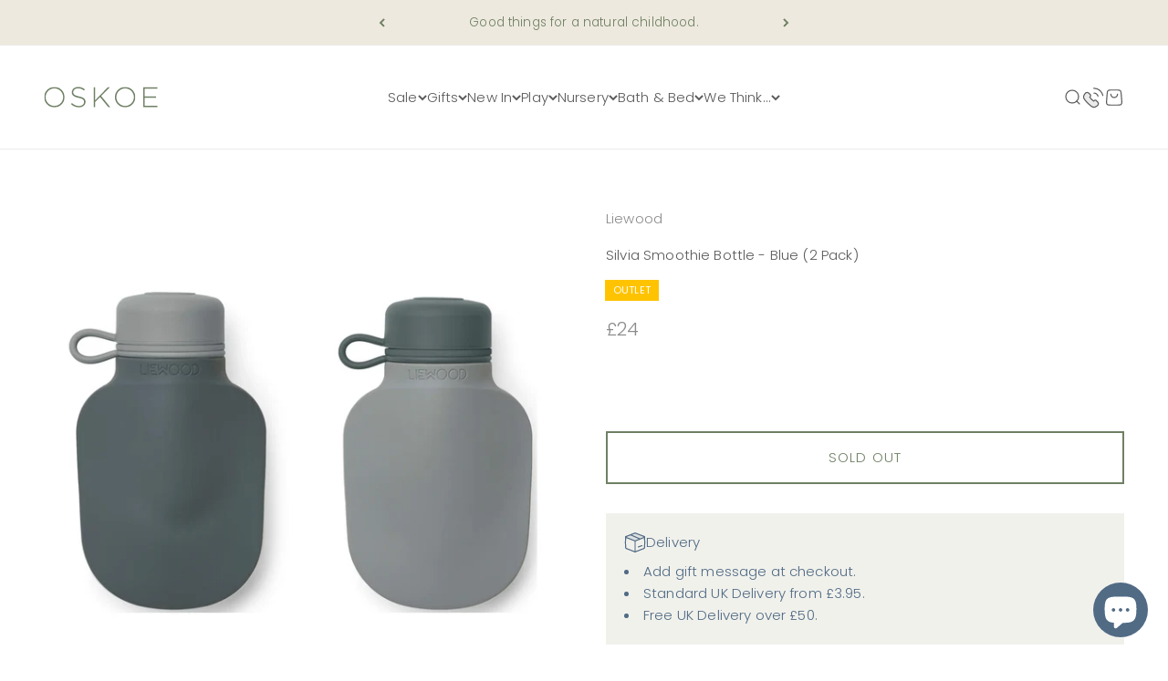

--- FILE ---
content_type: text/html; charset=utf-8
request_url: https://www.oskoe.com/products/liewood-silvia-smoothie-bottle-blue-2-pack
body_size: 27760
content:
<!doctype html>

<html class="no-js" lang="en" dir="ltr">
  <head>
    <meta charset="utf-8">
    <meta name="viewport" content="width=device-width, initial-scale=1.0, height=device-height, minimum-scale=1.0, maximum-scale=1.0">
    <meta name="theme-color" content="#ffffff">

    
    
    <title>Silvia Smoothie Bottle - Blue (2 Pack)</title><meta name="description" content="We love it when a product is as brilliant as it is beautiful. These thoughtfully designed smoothie bottles from Liewood are perfect for food on the go. Simply fill with your little ones favourite smoothie, meal or porridge. They are so easy to drink from -simply flip the lid and drink and there are 2 in the pack. When when all finished, they can be popped in the dishwasher for easy cleaning."><link rel="canonical" href="https://www.oskoe.com/products/liewood-silvia-smoothie-bottle-blue-2-pack"><link rel="shortcut icon" href="//www.oskoe.com/cdn/shop/files/Oskoe_Favicon_d22c1af2-07c4-4554-950a-1b0e679eee0c.png?v=1711219312&width=96">
      <link rel="apple-touch-icon" href="//www.oskoe.com/cdn/shop/files/Oskoe_Favicon_d22c1af2-07c4-4554-950a-1b0e679eee0c.png?v=1711219312&width=180"><link rel="preconnect" href="https://cdn.shopify.com">
    <link rel="preconnect" href="https://fonts.shopifycdn.com" crossorigin>
    <link rel="dns-prefetch" href="https://productreviews.shopifycdn.com"><link rel="preload" href="//www.oskoe.com/cdn/fonts/poppins/poppins_n3.05f58335c3209cce17da4f1f1ab324ebe2982441.woff2" as="font" type="font/woff2" crossorigin><link rel="preload" href="//www.oskoe.com/cdn/fonts/poppins/poppins_n3.05f58335c3209cce17da4f1f1ab324ebe2982441.woff2" as="font" type="font/woff2" crossorigin><meta property="og:type" content="product">
  <meta property="og:title" content="Silvia Smoothie Bottle - Blue (2 Pack)">
  <meta property="product:price:amount" content="24.00">
  <meta property="product:price:currency" content="GBP"><meta property="og:image" content="http://www.oskoe.com/cdn/shop/products/Liewood_Silva_Smoothie_Bottle_Blue_tiny.jpg?v=1626104256&width=2048">
  <meta property="og:image:secure_url" content="https://www.oskoe.com/cdn/shop/products/Liewood_Silva_Smoothie_Bottle_Blue_tiny.jpg?v=1626104256&width=2048">
  <meta property="og:image:width" content="2048">
  <meta property="og:image:height" content="2048"><meta property="og:description" content="We love it when a product is as brilliant as it is beautiful. These thoughtfully designed smoothie bottles from Liewood are perfect for food on the go. Simply fill with your little ones favourite smoothie, meal or porridge. They are so easy to drink from -simply flip the lid and drink and there are 2 in the pack. When when all finished, they can be popped in the dishwasher for easy cleaning."><meta property="og:url" content="https://www.oskoe.com/products/liewood-silvia-smoothie-bottle-blue-2-pack">
<meta property="og:site_name" content="Oskoe"><meta name="twitter:card" content="summary"><meta name="twitter:title" content="Silvia Smoothie Bottle - Blue (2 Pack)">
  <meta name="twitter:description" content="

We love it when a product is as brilliant as it is beautiful. These thoughtfully designed smoothie bottles from Liewood are perfect for food on the go. Simply fill with your little ones favourite smoothie, meal or porridge. They are so easy to drink from -simply flip the lid and drink and there are 2 in the pack. When when all finished, they can be popped in the dishwasher for easy cleaning. 



Product details 15.5 x 9cm. Capacity: 170 ml 100% silicone with a polypropylene lidLightweight and durableDishwasher safe 

"><meta name="twitter:image" content="https://www.oskoe.com/cdn/shop/products/Liewood_Silva_Smoothie_Bottle_Blue_tiny.jpg?crop=center&height=1200&v=1626104256&width=1200">
  <meta name="twitter:image:alt" content="">
  <script type="application/ld+json">
  {
    "@context": "https://schema.org",
    "@type": "Product",
    "productID": 6717552754799,
    "offers": [{
          "@type": "Offer",
          "name": "Silvia Smoothie Bottle - Blue (2 Pack)",
          "availability":"https://schema.org/OutOfStock",
          "price": 24.0,
          "priceCurrency": "GBP",
          "priceValidUntil": "2026-01-31","url": "https://www.oskoe.com/products/liewood-silvia-smoothie-bottle-blue-2-pack?variant=39841403306095"
        }
],"brand": {
      "@type": "Brand",
      "name": "Liewood"
    },
    "name": "Silvia Smoothie Bottle - Blue (2 Pack)",
    "description": "\n\nWe love it when a product is as brilliant as it is beautiful. These thoughtfully designed smoothie bottles from Liewood are perfect for food on the go. Simply fill with your little ones favourite smoothie, meal or porridge. They are so easy to drink from -simply flip the lid and drink and there are 2 in the pack. When when all finished, they can be popped in the dishwasher for easy cleaning. \n\n\n\nProduct details 15.5 x 9cm. Capacity: 170 ml 100% silicone with a polypropylene lidLightweight and durableDishwasher safe \n\n",
    "category": "Food Pouch",
    "url": "https://www.oskoe.com/products/liewood-silvia-smoothie-bottle-blue-2-pack",
    "sku": "","weight": {
        "@type": "QuantitativeValue",
        "unitCode": "kg",
        "value": 0.185
      },"image": {
      "@type": "ImageObject",
      "url": "https://www.oskoe.com/cdn/shop/products/Liewood_Silva_Smoothie_Bottle_Blue_tiny.jpg?v=1626104256&width=1024",
      "image": "https://www.oskoe.com/cdn/shop/products/Liewood_Silva_Smoothie_Bottle_Blue_tiny.jpg?v=1626104256&width=1024",
      "name": "",
      "width": "1024",
      "height": "1024"
    }
  }
  </script>



  <script type="application/ld+json">
  {
    "@context": "https://schema.org",
    "@type": "BreadcrumbList",
  "itemListElement": [{
      "@type": "ListItem",
      "position": 1,
      "name": "Home",
      "item": "https://www.oskoe.com"
    },{
          "@type": "ListItem",
          "position": 2,
          "name": "Silvia Smoothie Bottle - Blue (2 Pack)",
          "item": "https://www.oskoe.com/products/liewood-silvia-smoothie-bottle-blue-2-pack"
        }]
  }
  </script>

<style>/* Typography (heading) */
  @font-face {
  font-family: Poppins;
  font-weight: 300;
  font-style: normal;
  font-display: fallback;
  src: url("//www.oskoe.com/cdn/fonts/poppins/poppins_n3.05f58335c3209cce17da4f1f1ab324ebe2982441.woff2") format("woff2"),
       url("//www.oskoe.com/cdn/fonts/poppins/poppins_n3.6971368e1f131d2c8ff8e3a44a36b577fdda3ff5.woff") format("woff");
}

@font-face {
  font-family: Poppins;
  font-weight: 300;
  font-style: italic;
  font-display: fallback;
  src: url("//www.oskoe.com/cdn/fonts/poppins/poppins_i3.8536b4423050219f608e17f134fe9ea3b01ed890.woff2") format("woff2"),
       url("//www.oskoe.com/cdn/fonts/poppins/poppins_i3.0f4433ada196bcabf726ed78f8e37e0995762f7f.woff") format("woff");
}

/* Typography (body) */
  @font-face {
  font-family: Poppins;
  font-weight: 300;
  font-style: normal;
  font-display: fallback;
  src: url("//www.oskoe.com/cdn/fonts/poppins/poppins_n3.05f58335c3209cce17da4f1f1ab324ebe2982441.woff2") format("woff2"),
       url("//www.oskoe.com/cdn/fonts/poppins/poppins_n3.6971368e1f131d2c8ff8e3a44a36b577fdda3ff5.woff") format("woff");
}

@font-face {
  font-family: Poppins;
  font-weight: 300;
  font-style: italic;
  font-display: fallback;
  src: url("//www.oskoe.com/cdn/fonts/poppins/poppins_i3.8536b4423050219f608e17f134fe9ea3b01ed890.woff2") format("woff2"),
       url("//www.oskoe.com/cdn/fonts/poppins/poppins_i3.0f4433ada196bcabf726ed78f8e37e0995762f7f.woff") format("woff");
}

@font-face {
  font-family: Poppins;
  font-weight: 400;
  font-style: normal;
  font-display: fallback;
  src: url("//www.oskoe.com/cdn/fonts/poppins/poppins_n4.0ba78fa5af9b0e1a374041b3ceaadf0a43b41362.woff2") format("woff2"),
       url("//www.oskoe.com/cdn/fonts/poppins/poppins_n4.214741a72ff2596839fc9760ee7a770386cf16ca.woff") format("woff");
}

@font-face {
  font-family: Poppins;
  font-weight: 400;
  font-style: italic;
  font-display: fallback;
  src: url("//www.oskoe.com/cdn/fonts/poppins/poppins_i4.846ad1e22474f856bd6b81ba4585a60799a9f5d2.woff2") format("woff2"),
       url("//www.oskoe.com/cdn/fonts/poppins/poppins_i4.56b43284e8b52fc64c1fd271f289a39e8477e9ec.woff") format("woff");
}

:root {
    /**
     * ---------------------------------------------------------------------
     * SPACING VARIABLES
     *
     * We are using a spacing inspired from frameworks like Tailwind CSS.
     * ---------------------------------------------------------------------
     */
    --spacing-0-5: 0.125rem; /* 2px */
    --spacing-1: 0.25rem; /* 4px */
    --spacing-1-5: 0.375rem; /* 6px */
    --spacing-2: 0.5rem; /* 8px */
    --spacing-2-5: 0.625rem; /* 10px */
    --spacing-3: 0.75rem; /* 12px */
    --spacing-3-5: 0.875rem; /* 14px */
    --spacing-4: 1rem; /* 16px */
    --spacing-4-5: 1.125rem; /* 18px */
    --spacing-5: 1.25rem; /* 20px */
    --spacing-5-5: 1.375rem; /* 22px */
    --spacing-6: 1.5rem; /* 24px */
    --spacing-6-5: 1.625rem; /* 26px */
    --spacing-7: 1.75rem; /* 28px */
    --spacing-7-5: 1.875rem; /* 30px */
    --spacing-8: 2rem; /* 32px */
    --spacing-8-5: 2.125rem; /* 34px */
    --spacing-9: 2.25rem; /* 36px */
    --spacing-9-5: 2.375rem; /* 38px */
    --spacing-10: 2.5rem; /* 40px */
    --spacing-11: 2.75rem; /* 44px */
    --spacing-12: 3rem; /* 48px */
    --spacing-14: 3.5rem; /* 56px */
    --spacing-16: 4rem; /* 64px */
    --spacing-18: 4.5rem; /* 72px */
    --spacing-20: 5rem; /* 80px */
    --spacing-24: 6rem; /* 96px */
    --spacing-28: 7rem; /* 112px */
    --spacing-32: 8rem; /* 128px */
    --spacing-36: 9rem; /* 144px */
    --spacing-40: 10rem; /* 160px */
    --spacing-44: 11rem; /* 176px */
    --spacing-48: 12rem; /* 192px */
    --spacing-52: 13rem; /* 208px */
    --spacing-56: 14rem; /* 224px */
    --spacing-60: 15rem; /* 240px */
    --spacing-64: 16rem; /* 256px */
    --spacing-72: 18rem; /* 288px */
    --spacing-80: 20rem; /* 320px */
    --spacing-96: 24rem; /* 384px */

    /* Container */
    --container-max-width: 1300px;
    --container-narrow-max-width: 1050px;
    --container-gutter: var(--spacing-5);
    --section-outer-spacing-block: var(--spacing-8);
    --section-inner-max-spacing-block: var(--spacing-8);
    --section-inner-spacing-inline: var(--container-gutter);
    --section-stack-spacing-block: var(--spacing-8);

    /* Grid gutter */
    --grid-gutter: var(--spacing-5);

    /* Product list settings */
    --product-list-row-gap: var(--spacing-8);
    --product-list-column-gap: var(--grid-gutter);

    /* Form settings */
    --input-gap: var(--spacing-2);
    --input-height: 2.625rem;
    --input-padding-inline: var(--spacing-4);

    /* Other sizes */
    --sticky-area-height: calc(var(--sticky-announcement-bar-enabled, 0) * var(--announcement-bar-height, 0px) + var(--sticky-header-enabled, 0) * var(--header-height, 0px));

    /* RTL support */
    --transform-logical-flip: 1;
    --transform-origin-start: left;
    --transform-origin-end: right;

    /**
     * ---------------------------------------------------------------------
     * TYPOGRAPHY
     * ---------------------------------------------------------------------
     */

    /* Font properties */
    --heading-font-family: Poppins, sans-serif;
    --heading-font-weight: 300;
    --heading-font-style: normal;
    --heading-text-transform: normal;
    --heading-letter-spacing: 0.0em;
    --text-font-family: Poppins, sans-serif;
    --text-font-weight: 300;
    --text-font-style: normal;
    --text-letter-spacing: 0.01em;

    /* Font sizes */
    --text-h0: 2.5rem;
    --text-h1: 1.75rem;
    --text-h2: 1.5rem;
    --text-h3: 1.375rem;
    --text-h4: 1.125rem;
    --text-h5: 1.125rem;
    --text-h6: 1rem;
    --text-xs: 0.75rem;
    --text-sm: 0.8125rem;
    --text-base: 0.9375rem;
    --text-lg: 1.1875rem;

    /**
     * ---------------------------------------------------------------------
     * COLORS
     * ---------------------------------------------------------------------
     */

    /* Color settings */--accent: 111 128 100;
    --text-primary: 90 90 90;
    --background-primary: 255 255 255;
    --dialog-background: 255 255 255;
    --border-color: var(--text-color, var(--text-primary)) / 0.12;

    /* Button colors */
    --button-background-primary: 111 128 100;
    --button-text-primary: 255 255 255;
    --button-background-secondary: 111 128 100;
    --button-text-secondary: 255 255 255;

    /* Status colors */
    --success-background: 238 240 236;
    --success-text: 111 128 100;
    --warning-background: 252 240 227;
    --warning-text: 227 126 22;
    --error-background: 245 229 229;
    --error-text: 170 40 38;

    /* Product colors */
    --on-sale-text: 81 107 133;
    --on-sale-badge-background: 81 107 133;
    --on-sale-badge-text: 255 255 255;
    --sold-out-badge-background: 190 189 185;
    --sold-out-badge-text: 0 0 0;
    --primary-badge-background: 111 128 100;
    --primary-badge-text: 255 255 255;
    --star-color: 255 183 74;
    --product-card-background: 255 255 255;
    --product-card-text: 90 90 90;

    /* Header colors */
    --header-background: 255 255 255;
    --header-text: 90 90 90;

    /* Footer colors */
    --footer-background: 242 242 242;
    --footer-text: 90 90 90;

    /* Rounded variables (used for border radius) */
    --rounded-xs: 0.0rem;
    --rounded-sm: 0.0rem;
    --rounded: 0.0rem;
    --rounded-lg: 0.0rem;
    --rounded-full: 9999px;

    --rounded-button: 0.0rem;
    --rounded-input: 0.0rem;

    /* Box shadow */
    --shadow-sm: 0 2px 8px rgb(var(--text-primary) / 0.0);
    --shadow: 0 5px 15px rgb(var(--text-primary) / 0.0);
    --shadow-md: 0 5px 30px rgb(var(--text-primary) / 0.0);
    --shadow-block: 0px 18px 50px rgb(var(--text-primary) / 0.0);

    /**
     * ---------------------------------------------------------------------
     * OTHER
     * ---------------------------------------------------------------------
     */

    --cursor-close-svg-url: url(//www.oskoe.com/cdn/shop/t/30/assets/cursor-close.svg?v=147174565022153725511685705995);
    --cursor-zoom-in-svg-url: url(//www.oskoe.com/cdn/shop/t/30/assets/cursor-zoom-in.svg?v=154953035094101115921685705995);
    --cursor-zoom-out-svg-url: url(//www.oskoe.com/cdn/shop/t/30/assets/cursor-zoom-out.svg?v=16155520337305705181685705995);
    --checkmark-svg-url: url(//www.oskoe.com/cdn/shop/t/30/assets/checkmark.svg?v=77552481021870063511685705995);
  }

  [dir="rtl"]:root {
    /* RTL support */
    --transform-logical-flip: -1;
    --transform-origin-start: right;
    --transform-origin-end: left;
  }

  @media screen and (min-width: 700px) {
    :root {
      /* Typography (font size) */
      --text-h0: 3.25rem;
      --text-h1: 2.25rem;
      --text-h2: 1.75rem;
      --text-h3: 1.625rem;
      --text-h4: 1.25rem;
      --text-h5: 1.25rem;
      --text-h6: 1.125rem;

      --text-xs: 0.6875rem;
      --text-sm: 0.8125rem;
      --text-base: 0.9375rem;
      --text-lg: 1.1875rem;

      /* Spacing */
      --container-gutter: 2rem;
      --section-outer-spacing-block: var(--spacing-12);
      --section-inner-max-spacing-block: var(--spacing-10);
      --section-inner-spacing-inline: var(--spacing-12);
      --section-stack-spacing-block: var(--spacing-10);

      /* Grid gutter */
      --grid-gutter: var(--spacing-6);

      /* Product list settings */
      --product-list-row-gap: var(--spacing-12);

      /* Form settings */
      --input-gap: 1rem;
      --input-height: 3.125rem;
      --input-padding-inline: var(--spacing-5);
    }
  }

  @media screen and (min-width: 1000px) {
    :root {
      /* Spacing settings */
      --container-gutter: var(--spacing-12);
      --section-outer-spacing-block: var(--spacing-14);
      --section-inner-max-spacing-block: var(--spacing-12);
      --section-inner-spacing-inline: var(--spacing-16);
      --section-stack-spacing-block: var(--spacing-10);
    }
  }

  @media screen and (min-width: 1150px) {
    :root {
      /* Spacing settings */
      --container-gutter: var(--spacing-12);
      --section-outer-spacing-block: var(--spacing-14);
      --section-inner-max-spacing-block: var(--spacing-12);
      --section-inner-spacing-inline: var(--spacing-16);
      --section-stack-spacing-block: var(--spacing-12);
    }
  }

  @media screen and (min-width: 1400px) {
    :root {
      /* Typography (font size) */
      --text-h0: 4rem;
      --text-h1: 3rem;
      /* original --text-h2: 2.5rem;*/
      --text-h2: 2.5rem;
      --text-h3: 1.75rem;
      --text-h4: 1.5rem;
      --text-h5: 1.25rem;
      --text-h6: 1.25rem;

      --section-outer-spacing-block: var(--spacing-16);
      --section-inner-max-spacing-block: var(--spacing-14);
      --section-inner-spacing-inline: var(--spacing-18);
    }
  }

  @media screen and (min-width: 1600px) {
    :root {
      --section-outer-spacing-block: var(--spacing-16);
      --section-inner-max-spacing-block: var(--spacing-16);
      --section-inner-spacing-inline: var(--spacing-20);
    }
  }

  /**
   * ---------------------------------------------------------------------
   * LIQUID DEPENDANT CSS
   *
   * Our main CSS is Liquid free, but some very specific features depend on
   * theme settings, so we have them here
   * ---------------------------------------------------------------------
   */@media screen and (pointer: fine) {
        /* The !important are for the Shopify Payment button to ensure we override the default from Shopify styles */
        .button:not([disabled]):not(.button--outline):hover, .btn:not([disabled]):hover, .shopify-payment-button__button--unbranded:not([disabled]):hover {
          background-color: transparent !important;
          color: rgb(var(--button-outline-color) / var(--button-background-opacity, 1)) !important;
          box-shadow: inset 0 0 0 2px currentColor !important;
        }

        .button--outline:not([disabled]):hover {
          background: rgb(var(--button-background));
          color: rgb(var(--button-text-color));
          box-shadow: inset 0 0 0 2px rgb(var(--button-background));
        }
      }</style><script>
  document.documentElement.classList.replace('no-js', 'js');

  // This allows to expose several variables to the global scope, to be used in scripts
  window.themeVariables = {
    settings: {
      showPageTransition: true,
      headingApparition: "none",
      pageType: "product",
      moneyFormat: "\u0026pound;{{amount}}",
      moneyWithCurrencyFormat: "\u0026pound;{{amount}} GBP",
      currencyCodeEnabled: false,
      cartType: "drawer",
      showDiscount: true,
      discountMode: "percentage"
    },

    strings: {
      accessibilityClose: "Close",
      accessibilityNext: "Next",
      accessibilityPrevious: "Previous",
      addToCartButton: "Add to Basket",
      soldOutButton: "Sold out",
      preOrderButton: "Pre-order",
      unavailableButton: "Unavailable",
      closeGallery: "Close gallery",
      zoomGallery: "Zoom",
      errorGallery: "Image cannot be loaded",
      soldOutBadge: "Sold out",
      discountBadge: "Save @@",
      sku: "SKU:",
      searchNoResults: "No results could be found.",
      addOrderNote: "Add Gift Note",
      editOrderNote: "Edit Gift Note",
      shippingEstimatorNoResults: "Sorry, we do not deliver to your address.",
      shippingEstimatorOneResult: "There is one delivery rate for your address:",
      shippingEstimatorMultipleResults: "There are several delivery rates for your address:",
      shippingEstimatorError: "One or more error occurred while retrieving delivery rates:"
    },

    breakpoints: {
      'sm': 'screen and (min-width: 700px)',
      'md': 'screen and (min-width: 1000px)',
      'lg': 'screen and (min-width: 1150px)',
      'xl': 'screen and (min-width: 1400px)',

      'sm-max': 'screen and (max-width: 699px)',
      'md-max': 'screen and (max-width: 999px)',
      'lg-max': 'screen and (max-width: 1149px)',
      'xl-max': 'screen and (max-width: 1399px)'
    }
  };window.addEventListener('DOMContentLoaded', () => {
      const isReloaded = (window.performance.navigation && window.performance.navigation.type === 1) || window.performance.getEntriesByType('navigation').map((nav) => nav.type).includes('reload');

      if ('animate' in document.documentElement && window.matchMedia('(prefers-reduced-motion: no-preference)').matches && document.referrer.includes(location.host) && !isReloaded) {
        document.body.animate({opacity: [0, 1]}, {duration: 115, fill: 'forwards'});
      }
    });

    window.addEventListener('pageshow', (event) => {
      document.body.classList.remove('page-transition');

      if (event.persisted) {
        document.body.animate({opacity: [0, 1]}, {duration: 0, fill: 'forwards'});
      }
    });// For detecting native share
  document.documentElement.classList.add(`native-share--${navigator.share ? 'enabled' : 'disabled'}`);// We save the product ID in local storage to be eventually used for recently viewed section
    try {
      const recentlyViewedProducts = new Set(JSON.parse(localStorage.getItem('theme:recently-viewed-products') || '[]'));

      recentlyViewedProducts.delete(6717552754799); // Delete first to re-move the product
      recentlyViewedProducts.add(6717552754799);

      localStorage.setItem('theme:recently-viewed-products', JSON.stringify(Array.from(recentlyViewedProducts.values()).reverse()));
    } catch (e) {
      // Safari in private mode does not allow setting item, we silently fail
    }</script><script type="module" src="//www.oskoe.com/cdn/shop/t/30/assets/vendor.min.js?v=121921991170621470881685705995"></script>
    <script type="module" src="//www.oskoe.com/cdn/shop/t/30/assets/theme.js?v=77162606376884186531697281018"></script>
    <script type="module" src="//www.oskoe.com/cdn/shop/t/30/assets/sections.js?v=48779757543419887551697287262"></script>
    <script>
    if (window.location.pathname === '/collections' || window.location.pathname === '/collections/' || window.location.pathname === '/products' || window.location.pathname === '/products/') {
    window.location.href = '/';
    }
    </script>

    <script>window.performance && window.performance.mark && window.performance.mark('shopify.content_for_header.start');</script><meta name="google-site-verification" content="Vc6XRxhy_obUxTm_GGDouxkIzXfESlMpb5ITJpNd8Uw">
<meta id="shopify-digital-wallet" name="shopify-digital-wallet" content="/8806796/digital_wallets/dialog">
<meta name="shopify-checkout-api-token" content="4f25c1d546bb6e893ee1370bc003412d">
<meta id="in-context-paypal-metadata" data-shop-id="8806796" data-venmo-supported="false" data-environment="production" data-locale="en_US" data-paypal-v4="true" data-currency="GBP">
<link rel="alternate" type="application/json+oembed" href="https://www.oskoe.com/products/liewood-silvia-smoothie-bottle-blue-2-pack.oembed">
<script async="async" src="/checkouts/internal/preloads.js?locale=en-GB"></script>
<script id="apple-pay-shop-capabilities" type="application/json">{"shopId":8806796,"countryCode":"GB","currencyCode":"GBP","merchantCapabilities":["supports3DS"],"merchantId":"gid:\/\/shopify\/Shop\/8806796","merchantName":"Oskoe","requiredBillingContactFields":["postalAddress","email","phone"],"requiredShippingContactFields":["postalAddress","email","phone"],"shippingType":"shipping","supportedNetworks":["visa","maestro","masterCard","amex","discover","elo"],"total":{"type":"pending","label":"Oskoe","amount":"1.00"},"shopifyPaymentsEnabled":true,"supportsSubscriptions":true}</script>
<script id="shopify-features" type="application/json">{"accessToken":"4f25c1d546bb6e893ee1370bc003412d","betas":["rich-media-storefront-analytics"],"domain":"www.oskoe.com","predictiveSearch":true,"shopId":8806796,"locale":"en"}</script>
<script>var Shopify = Shopify || {};
Shopify.shop = "oskoe.myshopify.com";
Shopify.locale = "en";
Shopify.currency = {"active":"GBP","rate":"1.0"};
Shopify.country = "GB";
Shopify.theme = {"name":"Impact - Oskoe 1.0","id":151491019051,"schema_name":"Impact","schema_version":"4.3.2","theme_store_id":1190,"role":"main"};
Shopify.theme.handle = "null";
Shopify.theme.style = {"id":null,"handle":null};
Shopify.cdnHost = "www.oskoe.com/cdn";
Shopify.routes = Shopify.routes || {};
Shopify.routes.root = "/";</script>
<script type="module">!function(o){(o.Shopify=o.Shopify||{}).modules=!0}(window);</script>
<script>!function(o){function n(){var o=[];function n(){o.push(Array.prototype.slice.apply(arguments))}return n.q=o,n}var t=o.Shopify=o.Shopify||{};t.loadFeatures=n(),t.autoloadFeatures=n()}(window);</script>
<script id="shop-js-analytics" type="application/json">{"pageType":"product"}</script>
<script defer="defer" async type="module" src="//www.oskoe.com/cdn/shopifycloud/shop-js/modules/v2/client.init-shop-cart-sync_BdyHc3Nr.en.esm.js"></script>
<script defer="defer" async type="module" src="//www.oskoe.com/cdn/shopifycloud/shop-js/modules/v2/chunk.common_Daul8nwZ.esm.js"></script>
<script type="module">
  await import("//www.oskoe.com/cdn/shopifycloud/shop-js/modules/v2/client.init-shop-cart-sync_BdyHc3Nr.en.esm.js");
await import("//www.oskoe.com/cdn/shopifycloud/shop-js/modules/v2/chunk.common_Daul8nwZ.esm.js");

  window.Shopify.SignInWithShop?.initShopCartSync?.({"fedCMEnabled":true,"windoidEnabled":true});

</script>
<script>(function() {
  var isLoaded = false;
  function asyncLoad() {
    if (isLoaded) return;
    isLoaded = true;
    var urls = ["https:\/\/manual-related-products-app.herokuapp.com\/js\/rp.js?shop=oskoe.myshopify.com","https:\/\/s3.eu-west-1.amazonaws.com\/production-klarna-il-shopify-osm\/a6c5e37d3b587ca7438f15aa90b429b47085a035\/oskoe.myshopify.com-1708608003003.js?shop=oskoe.myshopify.com"];
    for (var i = 0; i < urls.length; i++) {
      var s = document.createElement('script');
      s.type = 'text/javascript';
      s.async = true;
      s.src = urls[i];
      var x = document.getElementsByTagName('script')[0];
      x.parentNode.insertBefore(s, x);
    }
  };
  if(window.attachEvent) {
    window.attachEvent('onload', asyncLoad);
  } else {
    window.addEventListener('load', asyncLoad, false);
  }
})();</script>
<script id="__st">var __st={"a":8806796,"offset":0,"reqid":"2aa36bdc-9f57-4a6e-9331-a3537c0a2ae4-1769027240","pageurl":"www.oskoe.com\/products\/liewood-silvia-smoothie-bottle-blue-2-pack","u":"62ad9bfe2a39","p":"product","rtyp":"product","rid":6717552754799};</script>
<script>window.ShopifyPaypalV4VisibilityTracking = true;</script>
<script id="captcha-bootstrap">!function(){'use strict';const t='contact',e='account',n='new_comment',o=[[t,t],['blogs',n],['comments',n],[t,'customer']],c=[[e,'customer_login'],[e,'guest_login'],[e,'recover_customer_password'],[e,'create_customer']],r=t=>t.map((([t,e])=>`form[action*='/${t}']:not([data-nocaptcha='true']) input[name='form_type'][value='${e}']`)).join(','),a=t=>()=>t?[...document.querySelectorAll(t)].map((t=>t.form)):[];function s(){const t=[...o],e=r(t);return a(e)}const i='password',u='form_key',d=['recaptcha-v3-token','g-recaptcha-response','h-captcha-response',i],f=()=>{try{return window.sessionStorage}catch{return}},m='__shopify_v',_=t=>t.elements[u];function p(t,e,n=!1){try{const o=window.sessionStorage,c=JSON.parse(o.getItem(e)),{data:r}=function(t){const{data:e,action:n}=t;return t[m]||n?{data:e,action:n}:{data:t,action:n}}(c);for(const[e,n]of Object.entries(r))t.elements[e]&&(t.elements[e].value=n);n&&o.removeItem(e)}catch(o){console.error('form repopulation failed',{error:o})}}const l='form_type',E='cptcha';function T(t){t.dataset[E]=!0}const w=window,h=w.document,L='Shopify',v='ce_forms',y='captcha';let A=!1;((t,e)=>{const n=(g='f06e6c50-85a8-45c8-87d0-21a2b65856fe',I='https://cdn.shopify.com/shopifycloud/storefront-forms-hcaptcha/ce_storefront_forms_captcha_hcaptcha.v1.5.2.iife.js',D={infoText:'Protected by hCaptcha',privacyText:'Privacy',termsText:'Terms'},(t,e,n)=>{const o=w[L][v],c=o.bindForm;if(c)return c(t,g,e,D).then(n);var r;o.q.push([[t,g,e,D],n]),r=I,A||(h.body.append(Object.assign(h.createElement('script'),{id:'captcha-provider',async:!0,src:r})),A=!0)});var g,I,D;w[L]=w[L]||{},w[L][v]=w[L][v]||{},w[L][v].q=[],w[L][y]=w[L][y]||{},w[L][y].protect=function(t,e){n(t,void 0,e),T(t)},Object.freeze(w[L][y]),function(t,e,n,w,h,L){const[v,y,A,g]=function(t,e,n){const i=e?o:[],u=t?c:[],d=[...i,...u],f=r(d),m=r(i),_=r(d.filter((([t,e])=>n.includes(e))));return[a(f),a(m),a(_),s()]}(w,h,L),I=t=>{const e=t.target;return e instanceof HTMLFormElement?e:e&&e.form},D=t=>v().includes(t);t.addEventListener('submit',(t=>{const e=I(t);if(!e)return;const n=D(e)&&!e.dataset.hcaptchaBound&&!e.dataset.recaptchaBound,o=_(e),c=g().includes(e)&&(!o||!o.value);(n||c)&&t.preventDefault(),c&&!n&&(function(t){try{if(!f())return;!function(t){const e=f();if(!e)return;const n=_(t);if(!n)return;const o=n.value;o&&e.removeItem(o)}(t);const e=Array.from(Array(32),(()=>Math.random().toString(36)[2])).join('');!function(t,e){_(t)||t.append(Object.assign(document.createElement('input'),{type:'hidden',name:u})),t.elements[u].value=e}(t,e),function(t,e){const n=f();if(!n)return;const o=[...t.querySelectorAll(`input[type='${i}']`)].map((({name:t})=>t)),c=[...d,...o],r={};for(const[a,s]of new FormData(t).entries())c.includes(a)||(r[a]=s);n.setItem(e,JSON.stringify({[m]:1,action:t.action,data:r}))}(t,e)}catch(e){console.error('failed to persist form',e)}}(e),e.submit())}));const S=(t,e)=>{t&&!t.dataset[E]&&(n(t,e.some((e=>e===t))),T(t))};for(const o of['focusin','change'])t.addEventListener(o,(t=>{const e=I(t);D(e)&&S(e,y())}));const B=e.get('form_key'),M=e.get(l),P=B&&M;t.addEventListener('DOMContentLoaded',(()=>{const t=y();if(P)for(const e of t)e.elements[l].value===M&&p(e,B);[...new Set([...A(),...v().filter((t=>'true'===t.dataset.shopifyCaptcha))])].forEach((e=>S(e,t)))}))}(h,new URLSearchParams(w.location.search),n,t,e,['guest_login'])})(!0,!0)}();</script>
<script integrity="sha256-4kQ18oKyAcykRKYeNunJcIwy7WH5gtpwJnB7kiuLZ1E=" data-source-attribution="shopify.loadfeatures" defer="defer" src="//www.oskoe.com/cdn/shopifycloud/storefront/assets/storefront/load_feature-a0a9edcb.js" crossorigin="anonymous"></script>
<script data-source-attribution="shopify.dynamic_checkout.dynamic.init">var Shopify=Shopify||{};Shopify.PaymentButton=Shopify.PaymentButton||{isStorefrontPortableWallets:!0,init:function(){window.Shopify.PaymentButton.init=function(){};var t=document.createElement("script");t.src="https://www.oskoe.com/cdn/shopifycloud/portable-wallets/latest/portable-wallets.en.js",t.type="module",document.head.appendChild(t)}};
</script>
<script data-source-attribution="shopify.dynamic_checkout.buyer_consent">
  function portableWalletsHideBuyerConsent(e){var t=document.getElementById("shopify-buyer-consent"),n=document.getElementById("shopify-subscription-policy-button");t&&n&&(t.classList.add("hidden"),t.setAttribute("aria-hidden","true"),n.removeEventListener("click",e))}function portableWalletsShowBuyerConsent(e){var t=document.getElementById("shopify-buyer-consent"),n=document.getElementById("shopify-subscription-policy-button");t&&n&&(t.classList.remove("hidden"),t.removeAttribute("aria-hidden"),n.addEventListener("click",e))}window.Shopify?.PaymentButton&&(window.Shopify.PaymentButton.hideBuyerConsent=portableWalletsHideBuyerConsent,window.Shopify.PaymentButton.showBuyerConsent=portableWalletsShowBuyerConsent);
</script>
<script data-source-attribution="shopify.dynamic_checkout.cart.bootstrap">document.addEventListener("DOMContentLoaded",(function(){function t(){return document.querySelector("shopify-accelerated-checkout-cart, shopify-accelerated-checkout")}if(t())Shopify.PaymentButton.init();else{new MutationObserver((function(e,n){t()&&(Shopify.PaymentButton.init(),n.disconnect())})).observe(document.body,{childList:!0,subtree:!0})}}));
</script>
<link id="shopify-accelerated-checkout-styles" rel="stylesheet" media="screen" href="https://www.oskoe.com/cdn/shopifycloud/portable-wallets/latest/accelerated-checkout-backwards-compat.css" crossorigin="anonymous">
<style id="shopify-accelerated-checkout-cart">
        #shopify-buyer-consent {
  margin-top: 1em;
  display: inline-block;
  width: 100%;
}

#shopify-buyer-consent.hidden {
  display: none;
}

#shopify-subscription-policy-button {
  background: none;
  border: none;
  padding: 0;
  text-decoration: underline;
  font-size: inherit;
  cursor: pointer;
}

#shopify-subscription-policy-button::before {
  box-shadow: none;
}

      </style>

<script>window.performance && window.performance.mark && window.performance.mark('shopify.content_for_header.end');</script>
<link href="//www.oskoe.com/cdn/shop/t/30/assets/theme.css?v=148348884175111537991730242610" rel="stylesheet" type="text/css" media="all" />
    <script>
      window.dataLayer = window.dataLayer || [];
      function gtag(){dataLayer.push(arguments);}
      gtag('consent', 'default', {
      'ad_storage': 'granted',
      'analytics_storage': 'granted',
      'ad_user_data': 'granted',
      'ad_user_data': 'granted',
      'ad_personalization': 'granted'

      });
    </script>
    
  <script src="https://cdn.shopify.com/extensions/e8878072-2f6b-4e89-8082-94b04320908d/inbox-1254/assets/inbox-chat-loader.js" type="text/javascript" defer="defer"></script>
<link href="https://monorail-edge.shopifysvc.com" rel="dns-prefetch">
<script>(function(){if ("sendBeacon" in navigator && "performance" in window) {try {var session_token_from_headers = performance.getEntriesByType('navigation')[0].serverTiming.find(x => x.name == '_s').description;} catch {var session_token_from_headers = undefined;}var session_cookie_matches = document.cookie.match(/_shopify_s=([^;]*)/);var session_token_from_cookie = session_cookie_matches && session_cookie_matches.length === 2 ? session_cookie_matches[1] : "";var session_token = session_token_from_headers || session_token_from_cookie || "";function handle_abandonment_event(e) {var entries = performance.getEntries().filter(function(entry) {return /monorail-edge.shopifysvc.com/.test(entry.name);});if (!window.abandonment_tracked && entries.length === 0) {window.abandonment_tracked = true;var currentMs = Date.now();var navigation_start = performance.timing.navigationStart;var payload = {shop_id: 8806796,url: window.location.href,navigation_start,duration: currentMs - navigation_start,session_token,page_type: "product"};window.navigator.sendBeacon("https://monorail-edge.shopifysvc.com/v1/produce", JSON.stringify({schema_id: "online_store_buyer_site_abandonment/1.1",payload: payload,metadata: {event_created_at_ms: currentMs,event_sent_at_ms: currentMs}}));}}window.addEventListener('pagehide', handle_abandonment_event);}}());</script>
<script id="web-pixels-manager-setup">(function e(e,d,r,n,o){if(void 0===o&&(o={}),!Boolean(null===(a=null===(i=window.Shopify)||void 0===i?void 0:i.analytics)||void 0===a?void 0:a.replayQueue)){var i,a;window.Shopify=window.Shopify||{};var t=window.Shopify;t.analytics=t.analytics||{};var s=t.analytics;s.replayQueue=[],s.publish=function(e,d,r){return s.replayQueue.push([e,d,r]),!0};try{self.performance.mark("wpm:start")}catch(e){}var l=function(){var e={modern:/Edge?\/(1{2}[4-9]|1[2-9]\d|[2-9]\d{2}|\d{4,})\.\d+(\.\d+|)|Firefox\/(1{2}[4-9]|1[2-9]\d|[2-9]\d{2}|\d{4,})\.\d+(\.\d+|)|Chrom(ium|e)\/(9{2}|\d{3,})\.\d+(\.\d+|)|(Maci|X1{2}).+ Version\/(15\.\d+|(1[6-9]|[2-9]\d|\d{3,})\.\d+)([,.]\d+|)( \(\w+\)|)( Mobile\/\w+|) Safari\/|Chrome.+OPR\/(9{2}|\d{3,})\.\d+\.\d+|(CPU[ +]OS|iPhone[ +]OS|CPU[ +]iPhone|CPU IPhone OS|CPU iPad OS)[ +]+(15[._]\d+|(1[6-9]|[2-9]\d|\d{3,})[._]\d+)([._]\d+|)|Android:?[ /-](13[3-9]|1[4-9]\d|[2-9]\d{2}|\d{4,})(\.\d+|)(\.\d+|)|Android.+Firefox\/(13[5-9]|1[4-9]\d|[2-9]\d{2}|\d{4,})\.\d+(\.\d+|)|Android.+Chrom(ium|e)\/(13[3-9]|1[4-9]\d|[2-9]\d{2}|\d{4,})\.\d+(\.\d+|)|SamsungBrowser\/([2-9]\d|\d{3,})\.\d+/,legacy:/Edge?\/(1[6-9]|[2-9]\d|\d{3,})\.\d+(\.\d+|)|Firefox\/(5[4-9]|[6-9]\d|\d{3,})\.\d+(\.\d+|)|Chrom(ium|e)\/(5[1-9]|[6-9]\d|\d{3,})\.\d+(\.\d+|)([\d.]+$|.*Safari\/(?![\d.]+ Edge\/[\d.]+$))|(Maci|X1{2}).+ Version\/(10\.\d+|(1[1-9]|[2-9]\d|\d{3,})\.\d+)([,.]\d+|)( \(\w+\)|)( Mobile\/\w+|) Safari\/|Chrome.+OPR\/(3[89]|[4-9]\d|\d{3,})\.\d+\.\d+|(CPU[ +]OS|iPhone[ +]OS|CPU[ +]iPhone|CPU IPhone OS|CPU iPad OS)[ +]+(10[._]\d+|(1[1-9]|[2-9]\d|\d{3,})[._]\d+)([._]\d+|)|Android:?[ /-](13[3-9]|1[4-9]\d|[2-9]\d{2}|\d{4,})(\.\d+|)(\.\d+|)|Mobile Safari.+OPR\/([89]\d|\d{3,})\.\d+\.\d+|Android.+Firefox\/(13[5-9]|1[4-9]\d|[2-9]\d{2}|\d{4,})\.\d+(\.\d+|)|Android.+Chrom(ium|e)\/(13[3-9]|1[4-9]\d|[2-9]\d{2}|\d{4,})\.\d+(\.\d+|)|Android.+(UC? ?Browser|UCWEB|U3)[ /]?(15\.([5-9]|\d{2,})|(1[6-9]|[2-9]\d|\d{3,})\.\d+)\.\d+|SamsungBrowser\/(5\.\d+|([6-9]|\d{2,})\.\d+)|Android.+MQ{2}Browser\/(14(\.(9|\d{2,})|)|(1[5-9]|[2-9]\d|\d{3,})(\.\d+|))(\.\d+|)|K[Aa][Ii]OS\/(3\.\d+|([4-9]|\d{2,})\.\d+)(\.\d+|)/},d=e.modern,r=e.legacy,n=navigator.userAgent;return n.match(d)?"modern":n.match(r)?"legacy":"unknown"}(),u="modern"===l?"modern":"legacy",c=(null!=n?n:{modern:"",legacy:""})[u],f=function(e){return[e.baseUrl,"/wpm","/b",e.hashVersion,"modern"===e.buildTarget?"m":"l",".js"].join("")}({baseUrl:d,hashVersion:r,buildTarget:u}),m=function(e){var d=e.version,r=e.bundleTarget,n=e.surface,o=e.pageUrl,i=e.monorailEndpoint;return{emit:function(e){var a=e.status,t=e.errorMsg,s=(new Date).getTime(),l=JSON.stringify({metadata:{event_sent_at_ms:s},events:[{schema_id:"web_pixels_manager_load/3.1",payload:{version:d,bundle_target:r,page_url:o,status:a,surface:n,error_msg:t},metadata:{event_created_at_ms:s}}]});if(!i)return console&&console.warn&&console.warn("[Web Pixels Manager] No Monorail endpoint provided, skipping logging."),!1;try{return self.navigator.sendBeacon.bind(self.navigator)(i,l)}catch(e){}var u=new XMLHttpRequest;try{return u.open("POST",i,!0),u.setRequestHeader("Content-Type","text/plain"),u.send(l),!0}catch(e){return console&&console.warn&&console.warn("[Web Pixels Manager] Got an unhandled error while logging to Monorail."),!1}}}}({version:r,bundleTarget:l,surface:e.surface,pageUrl:self.location.href,monorailEndpoint:e.monorailEndpoint});try{o.browserTarget=l,function(e){var d=e.src,r=e.async,n=void 0===r||r,o=e.onload,i=e.onerror,a=e.sri,t=e.scriptDataAttributes,s=void 0===t?{}:t,l=document.createElement("script"),u=document.querySelector("head"),c=document.querySelector("body");if(l.async=n,l.src=d,a&&(l.integrity=a,l.crossOrigin="anonymous"),s)for(var f in s)if(Object.prototype.hasOwnProperty.call(s,f))try{l.dataset[f]=s[f]}catch(e){}if(o&&l.addEventListener("load",o),i&&l.addEventListener("error",i),u)u.appendChild(l);else{if(!c)throw new Error("Did not find a head or body element to append the script");c.appendChild(l)}}({src:f,async:!0,onload:function(){if(!function(){var e,d;return Boolean(null===(d=null===(e=window.Shopify)||void 0===e?void 0:e.analytics)||void 0===d?void 0:d.initialized)}()){var d=window.webPixelsManager.init(e)||void 0;if(d){var r=window.Shopify.analytics;r.replayQueue.forEach((function(e){var r=e[0],n=e[1],o=e[2];d.publishCustomEvent(r,n,o)})),r.replayQueue=[],r.publish=d.publishCustomEvent,r.visitor=d.visitor,r.initialized=!0}}},onerror:function(){return m.emit({status:"failed",errorMsg:"".concat(f," has failed to load")})},sri:function(e){var d=/^sha384-[A-Za-z0-9+/=]+$/;return"string"==typeof e&&d.test(e)}(c)?c:"",scriptDataAttributes:o}),m.emit({status:"loading"})}catch(e){m.emit({status:"failed",errorMsg:(null==e?void 0:e.message)||"Unknown error"})}}})({shopId: 8806796,storefrontBaseUrl: "https://www.oskoe.com",extensionsBaseUrl: "https://extensions.shopifycdn.com/cdn/shopifycloud/web-pixels-manager",monorailEndpoint: "https://monorail-edge.shopifysvc.com/unstable/produce_batch",surface: "storefront-renderer",enabledBetaFlags: ["2dca8a86"],webPixelsConfigList: [{"id":"2419196284","configuration":"{\"accountID\":\"eR7kV9\",\"webPixelConfig\":\"eyJlbmFibGVBZGRlZFRvQ2FydEV2ZW50cyI6IHRydWV9\"}","eventPayloadVersion":"v1","runtimeContext":"STRICT","scriptVersion":"524f6c1ee37bacdca7657a665bdca589","type":"APP","apiClientId":123074,"privacyPurposes":["ANALYTICS","MARKETING"],"dataSharingAdjustments":{"protectedCustomerApprovalScopes":["read_customer_address","read_customer_email","read_customer_name","read_customer_personal_data","read_customer_phone"]}},{"id":"858816811","configuration":"{\"config\":\"{\\\"pixel_id\\\":\\\"G-V0R7GZ44XX\\\",\\\"target_country\\\":\\\"GB\\\",\\\"gtag_events\\\":[{\\\"type\\\":\\\"search\\\",\\\"action_label\\\":[\\\"G-V0R7GZ44XX\\\",\\\"AW-959041450\\\/xRBCCNaQjoADEKqfp8kD\\\"]},{\\\"type\\\":\\\"begin_checkout\\\",\\\"action_label\\\":[\\\"G-V0R7GZ44XX\\\",\\\"AW-959041450\\\/5KaSCNOQjoADEKqfp8kD\\\"]},{\\\"type\\\":\\\"view_item\\\",\\\"action_label\\\":[\\\"G-V0R7GZ44XX\\\",\\\"AW-959041450\\\/2p2PCM2QjoADEKqfp8kD\\\",\\\"MC-1SWGFX6HMK\\\"]},{\\\"type\\\":\\\"purchase\\\",\\\"action_label\\\":[\\\"G-V0R7GZ44XX\\\",\\\"AW-959041450\\\/F_mnCMqQjoADEKqfp8kD\\\",\\\"MC-1SWGFX6HMK\\\"]},{\\\"type\\\":\\\"page_view\\\",\\\"action_label\\\":[\\\"G-V0R7GZ44XX\\\",\\\"AW-959041450\\\/HdCtCMeQjoADEKqfp8kD\\\",\\\"MC-1SWGFX6HMK\\\"]},{\\\"type\\\":\\\"add_payment_info\\\",\\\"action_label\\\":[\\\"G-V0R7GZ44XX\\\",\\\"AW-959041450\\\/T4A0CNmQjoADEKqfp8kD\\\"]},{\\\"type\\\":\\\"add_to_cart\\\",\\\"action_label\\\":[\\\"G-V0R7GZ44XX\\\",\\\"AW-959041450\\\/gnygCNCQjoADEKqfp8kD\\\"]}],\\\"enable_monitoring_mode\\\":false}\"}","eventPayloadVersion":"v1","runtimeContext":"OPEN","scriptVersion":"b2a88bafab3e21179ed38636efcd8a93","type":"APP","apiClientId":1780363,"privacyPurposes":[],"dataSharingAdjustments":{"protectedCustomerApprovalScopes":["read_customer_address","read_customer_email","read_customer_name","read_customer_personal_data","read_customer_phone"]}},{"id":"383058219","configuration":"{\"pixel_id\":\"558980697906157\",\"pixel_type\":\"facebook_pixel\",\"metaapp_system_user_token\":\"-\"}","eventPayloadVersion":"v1","runtimeContext":"OPEN","scriptVersion":"ca16bc87fe92b6042fbaa3acc2fbdaa6","type":"APP","apiClientId":2329312,"privacyPurposes":["ANALYTICS","MARKETING","SALE_OF_DATA"],"dataSharingAdjustments":{"protectedCustomerApprovalScopes":["read_customer_address","read_customer_email","read_customer_name","read_customer_personal_data","read_customer_phone"]}},{"id":"215220523","configuration":"{\"tagID\":\"2613229124361\"}","eventPayloadVersion":"v1","runtimeContext":"STRICT","scriptVersion":"18031546ee651571ed29edbe71a3550b","type":"APP","apiClientId":3009811,"privacyPurposes":["ANALYTICS","MARKETING","SALE_OF_DATA"],"dataSharingAdjustments":{"protectedCustomerApprovalScopes":["read_customer_address","read_customer_email","read_customer_name","read_customer_personal_data","read_customer_phone"]}},{"id":"shopify-app-pixel","configuration":"{}","eventPayloadVersion":"v1","runtimeContext":"STRICT","scriptVersion":"0450","apiClientId":"shopify-pixel","type":"APP","privacyPurposes":["ANALYTICS","MARKETING"]},{"id":"shopify-custom-pixel","eventPayloadVersion":"v1","runtimeContext":"LAX","scriptVersion":"0450","apiClientId":"shopify-pixel","type":"CUSTOM","privacyPurposes":["ANALYTICS","MARKETING"]}],isMerchantRequest: false,initData: {"shop":{"name":"Oskoe","paymentSettings":{"currencyCode":"GBP"},"myshopifyDomain":"oskoe.myshopify.com","countryCode":"GB","storefrontUrl":"https:\/\/www.oskoe.com"},"customer":null,"cart":null,"checkout":null,"productVariants":[{"price":{"amount":24.0,"currencyCode":"GBP"},"product":{"title":"Silvia Smoothie Bottle - Blue (2 Pack)","vendor":"Liewood","id":"6717552754799","untranslatedTitle":"Silvia Smoothie Bottle - Blue (2 Pack)","url":"\/products\/liewood-silvia-smoothie-bottle-blue-2-pack","type":"Food Pouch"},"id":"39841403306095","image":{"src":"\/\/www.oskoe.com\/cdn\/shop\/products\/Liewood_Silva_Smoothie_Bottle_Blue_tiny.jpg?v=1626104256"},"sku":"","title":"Default Title","untranslatedTitle":"Default Title"}],"purchasingCompany":null},},"https://www.oskoe.com/cdn","fcfee988w5aeb613cpc8e4bc33m6693e112",{"modern":"","legacy":""},{"shopId":"8806796","storefrontBaseUrl":"https:\/\/www.oskoe.com","extensionBaseUrl":"https:\/\/extensions.shopifycdn.com\/cdn\/shopifycloud\/web-pixels-manager","surface":"storefront-renderer","enabledBetaFlags":"[\"2dca8a86\"]","isMerchantRequest":"false","hashVersion":"fcfee988w5aeb613cpc8e4bc33m6693e112","publish":"custom","events":"[[\"page_viewed\",{}],[\"product_viewed\",{\"productVariant\":{\"price\":{\"amount\":24.0,\"currencyCode\":\"GBP\"},\"product\":{\"title\":\"Silvia Smoothie Bottle - Blue (2 Pack)\",\"vendor\":\"Liewood\",\"id\":\"6717552754799\",\"untranslatedTitle\":\"Silvia Smoothie Bottle - Blue (2 Pack)\",\"url\":\"\/products\/liewood-silvia-smoothie-bottle-blue-2-pack\",\"type\":\"Food Pouch\"},\"id\":\"39841403306095\",\"image\":{\"src\":\"\/\/www.oskoe.com\/cdn\/shop\/products\/Liewood_Silva_Smoothie_Bottle_Blue_tiny.jpg?v=1626104256\"},\"sku\":\"\",\"title\":\"Default Title\",\"untranslatedTitle\":\"Default Title\"}}]]"});</script><script>
  window.ShopifyAnalytics = window.ShopifyAnalytics || {};
  window.ShopifyAnalytics.meta = window.ShopifyAnalytics.meta || {};
  window.ShopifyAnalytics.meta.currency = 'GBP';
  var meta = {"product":{"id":6717552754799,"gid":"gid:\/\/shopify\/Product\/6717552754799","vendor":"Liewood","type":"Food Pouch","handle":"liewood-silvia-smoothie-bottle-blue-2-pack","variants":[{"id":39841403306095,"price":2400,"name":"Silvia Smoothie Bottle - Blue (2 Pack)","public_title":null,"sku":""}],"remote":false},"page":{"pageType":"product","resourceType":"product","resourceId":6717552754799,"requestId":"2aa36bdc-9f57-4a6e-9331-a3537c0a2ae4-1769027240"}};
  for (var attr in meta) {
    window.ShopifyAnalytics.meta[attr] = meta[attr];
  }
</script>
<script class="analytics">
  (function () {
    var customDocumentWrite = function(content) {
      var jquery = null;

      if (window.jQuery) {
        jquery = window.jQuery;
      } else if (window.Checkout && window.Checkout.$) {
        jquery = window.Checkout.$;
      }

      if (jquery) {
        jquery('body').append(content);
      }
    };

    var hasLoggedConversion = function(token) {
      if (token) {
        return document.cookie.indexOf('loggedConversion=' + token) !== -1;
      }
      return false;
    }

    var setCookieIfConversion = function(token) {
      if (token) {
        var twoMonthsFromNow = new Date(Date.now());
        twoMonthsFromNow.setMonth(twoMonthsFromNow.getMonth() + 2);

        document.cookie = 'loggedConversion=' + token + '; expires=' + twoMonthsFromNow;
      }
    }

    var trekkie = window.ShopifyAnalytics.lib = window.trekkie = window.trekkie || [];
    if (trekkie.integrations) {
      return;
    }
    trekkie.methods = [
      'identify',
      'page',
      'ready',
      'track',
      'trackForm',
      'trackLink'
    ];
    trekkie.factory = function(method) {
      return function() {
        var args = Array.prototype.slice.call(arguments);
        args.unshift(method);
        trekkie.push(args);
        return trekkie;
      };
    };
    for (var i = 0; i < trekkie.methods.length; i++) {
      var key = trekkie.methods[i];
      trekkie[key] = trekkie.factory(key);
    }
    trekkie.load = function(config) {
      trekkie.config = config || {};
      trekkie.config.initialDocumentCookie = document.cookie;
      var first = document.getElementsByTagName('script')[0];
      var script = document.createElement('script');
      script.type = 'text/javascript';
      script.onerror = function(e) {
        var scriptFallback = document.createElement('script');
        scriptFallback.type = 'text/javascript';
        scriptFallback.onerror = function(error) {
                var Monorail = {
      produce: function produce(monorailDomain, schemaId, payload) {
        var currentMs = new Date().getTime();
        var event = {
          schema_id: schemaId,
          payload: payload,
          metadata: {
            event_created_at_ms: currentMs,
            event_sent_at_ms: currentMs
          }
        };
        return Monorail.sendRequest("https://" + monorailDomain + "/v1/produce", JSON.stringify(event));
      },
      sendRequest: function sendRequest(endpointUrl, payload) {
        // Try the sendBeacon API
        if (window && window.navigator && typeof window.navigator.sendBeacon === 'function' && typeof window.Blob === 'function' && !Monorail.isIos12()) {
          var blobData = new window.Blob([payload], {
            type: 'text/plain'
          });

          if (window.navigator.sendBeacon(endpointUrl, blobData)) {
            return true;
          } // sendBeacon was not successful

        } // XHR beacon

        var xhr = new XMLHttpRequest();

        try {
          xhr.open('POST', endpointUrl);
          xhr.setRequestHeader('Content-Type', 'text/plain');
          xhr.send(payload);
        } catch (e) {
          console.log(e);
        }

        return false;
      },
      isIos12: function isIos12() {
        return window.navigator.userAgent.lastIndexOf('iPhone; CPU iPhone OS 12_') !== -1 || window.navigator.userAgent.lastIndexOf('iPad; CPU OS 12_') !== -1;
      }
    };
    Monorail.produce('monorail-edge.shopifysvc.com',
      'trekkie_storefront_load_errors/1.1',
      {shop_id: 8806796,
      theme_id: 151491019051,
      app_name: "storefront",
      context_url: window.location.href,
      source_url: "//www.oskoe.com/cdn/s/trekkie.storefront.cd680fe47e6c39ca5d5df5f0a32d569bc48c0f27.min.js"});

        };
        scriptFallback.async = true;
        scriptFallback.src = '//www.oskoe.com/cdn/s/trekkie.storefront.cd680fe47e6c39ca5d5df5f0a32d569bc48c0f27.min.js';
        first.parentNode.insertBefore(scriptFallback, first);
      };
      script.async = true;
      script.src = '//www.oskoe.com/cdn/s/trekkie.storefront.cd680fe47e6c39ca5d5df5f0a32d569bc48c0f27.min.js';
      first.parentNode.insertBefore(script, first);
    };
    trekkie.load(
      {"Trekkie":{"appName":"storefront","development":false,"defaultAttributes":{"shopId":8806796,"isMerchantRequest":null,"themeId":151491019051,"themeCityHash":"3567087985364668580","contentLanguage":"en","currency":"GBP","eventMetadataId":"70c0e264-2df4-4014-80ae-945085537268"},"isServerSideCookieWritingEnabled":true,"monorailRegion":"shop_domain","enabledBetaFlags":["65f19447"]},"Session Attribution":{},"S2S":{"facebookCapiEnabled":true,"source":"trekkie-storefront-renderer","apiClientId":580111}}
    );

    var loaded = false;
    trekkie.ready(function() {
      if (loaded) return;
      loaded = true;

      window.ShopifyAnalytics.lib = window.trekkie;

      var originalDocumentWrite = document.write;
      document.write = customDocumentWrite;
      try { window.ShopifyAnalytics.merchantGoogleAnalytics.call(this); } catch(error) {};
      document.write = originalDocumentWrite;

      window.ShopifyAnalytics.lib.page(null,{"pageType":"product","resourceType":"product","resourceId":6717552754799,"requestId":"2aa36bdc-9f57-4a6e-9331-a3537c0a2ae4-1769027240","shopifyEmitted":true});

      var match = window.location.pathname.match(/checkouts\/(.+)\/(thank_you|post_purchase)/)
      var token = match? match[1]: undefined;
      if (!hasLoggedConversion(token)) {
        setCookieIfConversion(token);
        window.ShopifyAnalytics.lib.track("Viewed Product",{"currency":"GBP","variantId":39841403306095,"productId":6717552754799,"productGid":"gid:\/\/shopify\/Product\/6717552754799","name":"Silvia Smoothie Bottle - Blue (2 Pack)","price":"24.00","sku":"","brand":"Liewood","variant":null,"category":"Food Pouch","nonInteraction":true,"remote":false},undefined,undefined,{"shopifyEmitted":true});
      window.ShopifyAnalytics.lib.track("monorail:\/\/trekkie_storefront_viewed_product\/1.1",{"currency":"GBP","variantId":39841403306095,"productId":6717552754799,"productGid":"gid:\/\/shopify\/Product\/6717552754799","name":"Silvia Smoothie Bottle - Blue (2 Pack)","price":"24.00","sku":"","brand":"Liewood","variant":null,"category":"Food Pouch","nonInteraction":true,"remote":false,"referer":"https:\/\/www.oskoe.com\/products\/liewood-silvia-smoothie-bottle-blue-2-pack"});
      }
    });


        var eventsListenerScript = document.createElement('script');
        eventsListenerScript.async = true;
        eventsListenerScript.src = "//www.oskoe.com/cdn/shopifycloud/storefront/assets/shop_events_listener-3da45d37.js";
        document.getElementsByTagName('head')[0].appendChild(eventsListenerScript);

})();</script>
<script
  defer
  src="https://www.oskoe.com/cdn/shopifycloud/perf-kit/shopify-perf-kit-3.0.4.min.js"
  data-application="storefront-renderer"
  data-shop-id="8806796"
  data-render-region="gcp-us-east1"
  data-page-type="product"
  data-theme-instance-id="151491019051"
  data-theme-name="Impact"
  data-theme-version="4.3.2"
  data-monorail-region="shop_domain"
  data-resource-timing-sampling-rate="10"
  data-shs="true"
  data-shs-beacon="true"
  data-shs-export-with-fetch="true"
  data-shs-logs-sample-rate="1"
  data-shs-beacon-endpoint="https://www.oskoe.com/api/collect"
></script>
</head>

  <body class="page-transition "><!-- DRAWER -->
<template id="drawer-default-template">
  <style>
    [hidden] {
      display: none !important;
    }
  </style>

  <button part="outside-close-button" is="close-button" aria-label="Close"><svg role="presentation" stroke-width="2" focusable="false" width="24" height="24" class="icon icon-close" viewBox="0 0 24 24">
        <path d="M17.658 6.343 6.344 17.657M17.658 17.657 6.344 6.343" stroke="currentColor"></path>
      </svg></button>

  <div part="overlay"></div>

  <div part="content">
    <header part="header">
      <slot name="header"></slot>

      <button part="close-button" is="close-button" aria-label="Close"><svg role="presentation" stroke-width="2" focusable="false" width="24" height="24" class="icon icon-close" viewBox="0 0 24 24">
        <path d="M17.658 6.343 6.344 17.657M17.658 17.657 6.344 6.343" stroke="currentColor"></path>
      </svg></button>
    </header>

    <div part="body">
      <slot></slot>
    </div>

    <footer part="footer">
      <slot name="footer"></slot>
    </footer>
  </div>
</template>

<!-- POPOVER -->
<template id="popover-default-template">
  <button part="outside-close-button" is="close-button" aria-label="Close"><svg role="presentation" stroke-width="2" focusable="false" width="24" height="24" class="icon icon-close" viewBox="0 0 24 24">
        <path d="M17.658 6.343 6.344 17.657M17.658 17.657 6.344 6.343" stroke="currentColor"></path>
      </svg></button>

  <div part="overlay"></div>

  <div part="content">
    <header part="title">
      <slot name="title"></slot>
    </header>

    <div part="body">
      <slot></slot>
    </div>
  </div>
</template><a href="#main" class="skip-to-content sr-only">Skip to content</a><!-- BEGIN sections: header-group -->
<aside id="shopify-section-sections--19359894339883__announcement-bar" class="shopify-section shopify-section-group-header-group shopify-section--announcement-bar"><style>
    :root {
      --sticky-announcement-bar-enabled:0;
    }</style><height-observer variable="announcement-bar">
    <div class="announcement-bar bg-custom text-custom"style="--background: 255 255 255; --text-color: 111 128 100;"><div class="container">
          <div class="announcement-bar__wrapper justify-between"><button class="tap-area" is="prev-button" aria-controls="announcement-bar" aria-label="Previous"><svg role="presentation" focusable="false" width="7" height="10" class="icon icon-chevron-left reverse-icon" viewBox="0 0 7 10">
        <path d="M6 1 2 5l4 4" fill="none" stroke="currentColor" stroke-width="2"></path>
      </svg></button><announcement-bar swipeable id="announcement-bar" class="announcement-bar__static-list"><p class="bold text-base " >Good things for a natural childhood.
</p><p class="bold text-base reveal-invisible" >Free UK Shipping Over £50.
</p></announcement-bar><button class="tap-area" is="next-button" aria-controls="announcement-bar" aria-label="Next"><svg role="presentation" focusable="false" width="7" height="10" class="icon icon-chevron-right reverse-icon" viewBox="0 0 7 10">
        <path d="m1 9 4-4-4-4" fill="none" stroke="currentColor" stroke-width="2"></path>
      </svg></button></div>
        </div></div>
  </height-observer>

  <script>
    document.documentElement.style.setProperty('--announcement-bar-height', Math.round(document.getElementById('shopify-section-sections--19359894339883__announcement-bar').clientHeight) + 'px');
  </script><style> #shopify-section-sections--19359894339883__announcement-bar #announcement-bar p {font-weight: 300; font-size: 0.9em;} #shopify-section-sections--19359894339883__announcement-bar .announcement-bar.bg-custom {background-color: rgba(237, 231, 219, 0.9) !important;} </style></aside><header id="shopify-section-sections--19359894339883__header" class="shopify-section shopify-section-group-header-group shopify-section--header"><style>
  :root {
    --sticky-header-enabled:0;
  }

  #shopify-section-sections--19359894339883__header {
    --header-grid-template: "main-nav logo secondary-nav" / minmax(0, 1fr) auto minmax(0, 1fr);
    --header-padding-block: var(--spacing-3);
    --header-background-opacity: 0.9;
    --header-background-blur-radius: 0px;
    --header-transparent-text-color: 255 255 255;--header-logo-width: 120px;
      --header-logo-height: 63px;position: relative;
    top: 0;
    z-index: 10;
  }@media screen and (max-width: 699px) {
      .navigation-drawer {
        --drawer-content-max-height: calc(100vh - (var(--spacing-2) * 2));
      }
    }@media screen and (min-width: 700px) {
    #shopify-section-sections--19359894339883__header {--header-logo-width: 125px;
        --header-logo-height: 65px;--header-padding-block: var(--spacing-6);
    }
  }@media screen and (min-width: 1150px) {#shopify-section-sections--19359894339883__header {
        --header-grid-template: "logo main-nav secondary-nav" / minmax(0, 1fr) fit-content(70%) minmax(0, 1fr);
      }
    }</style>

<height-observer variable="header">
  <store-header class="header" hide-on-scroll="100" >
    <div class="header__wrapper"><div class="header__main-nav">
        <div class="header__icon-list">
          <button type="button" class="tap-area lg:hidden" aria-controls="header-sidebar-menu">
            <span class="sr-only">Open navigation menu</span><svg role="presentation" stroke-width="1.2" focusable="false" width="22" height="22" class="icon icon-hamburger" viewBox="0 0 22 22">
        <path d="M1 5h20M1 11h20M1 17h20" stroke="currentColor" stroke-linecap="round"></path>
      </svg></button>

          <a href="/search" class="tap-area sm:hidden" aria-controls="search-drawer">
            <span class="sr-only">Open search</span><svg role="presentation" stroke-width="1.2" focusable="false" width="22" height="22" class="icon icon-search" viewBox="0 0 22 22">
        <circle cx="11" cy="10" r="7" fill="none" stroke="currentColor"></circle>
        <path d="m16 15 3 3" stroke="currentColor" stroke-linecap="round" stroke-linejoin="round"></path>
      </svg></a><nav class="header__link-list justify-center wrap" role="navigation">
              <ul class="contents" role="list">

                  <li><details class="relative" is="dropdown-disclosure" trigger="hover">
                          <summary class="text-with-icon gap-2.5 link-faded-reverse" data-url="/collections/all-outlet">Sale<svg role="presentation" focusable="false" width="10" height="7" class="icon icon-chevron-bottom" viewBox="0 0 10 7">
        <path d="m1 1 4 4 4-4" fill="none" stroke="currentColor" stroke-width="2"></path>
      </svg></summary>

                          <div class="dropdown-menu dropdown-menu--restrictable">
                            <ul class="contents" role="list"><li><a href="/collections/5-and-under" class="dropdown-menu__item group" >
                                      <span><span class="reversed-link">£5 and under</span></span>
                                    </a></li><li><a href="/collections/5-and-under-copy" class="dropdown-menu__item group" >
                                      <span><span class="reversed-link">£10 and under </span></span>
                                    </a></li><li><a href="/collections/50-off" class="dropdown-menu__item group" >
                                      <span><span class="reversed-link">50% and more</span></span>
                                    </a></li><li><a href="/collections/30-off" class="dropdown-menu__item group" >
                                      <span><span class="reversed-link">30% off</span></span>
                                    </a></li><li><a href="/collections/20-off" class="dropdown-menu__item group" >
                                      <span><span class="reversed-link">20% off </span></span>
                                    </a></li><li><a href="/collections/15-off" class="dropdown-menu__item group" >
                                      <span><span class="reversed-link">15% off </span></span>
                                    </a></li><li><a href="/collections/10-off" class="dropdown-menu__item group" >
                                      <span><span class="reversed-link">10% off</span></span>
                                    </a></li><li><a href="/collections/all-outlet" class="dropdown-menu__item group" >
                                      <span><span class="reversed-link">All Outlet</span></span>
                                    </a></li></ul>
                          </div>
                        </details></li>

                  <li><details is="mega-menu-disclosure" trigger="hover" >
                            <summary class="text-with-icon gap-2.5 link-faded-reverse" >Gifts<svg role="presentation" focusable="false" width="10" height="7" class="icon icon-chevron-bottom" viewBox="0 0 10 7">
        <path d="m1 1 4 4 4-4" fill="none" stroke="currentColor" stroke-width="2"></path>
      </svg></summary><style>
    @media screen and (min-width: 1150px) {
      #mega-menu-0ba4d411-fdbb-40af-9ffd-7f30c15da8c8 {
        --mega-menu-nav-column-max-width: 160px;
        --mega-menu-justify-content: space-between;
        --mega-menu-nav-gap: var(--spacing-8);

        
      }
    }

    @media screen and (min-width: 1400px) {
      #mega-menu-0ba4d411-fdbb-40af-9ffd-7f30c15da8c8 {
        --mega-menu-nav-column-max-width: 180px;
        --mega-menu-nav-gap: var(--spacing-16);

        
          --column-list-max-width: max-content;
        
      }
    }

    @media screen and (min-width: 1600px) {
      #mega-menu-0ba4d411-fdbb-40af-9ffd-7f30c15da8c8 {
        --mega-menu-nav-gap: var(--spacing-16);
      }
    }

    @media screen and (min-width: 1800px) {
      #mega-menu-0ba4d411-fdbb-40af-9ffd-7f30c15da8c8 {
        --mega-menu-nav-gap: var(--spacing-20);
      }
    }
  </style><div id="mega-menu-0ba4d411-fdbb-40af-9ffd-7f30c15da8c8" class="mega-menu "><ul class="mega-menu__nav" role="list"><li class="v-stack gap-4 justify-items-start">
          <a  class="p" >
            <span >Gifts by Age</span>
          </a><ul class="v-stack gap-2 justify-items-start" role="list"><li>
                  <a href="/collections/gifts-for-new-baby" class="link-faded">
                    <span >Babies First Year </span>
                  </a>
                </li><li>
                  <a href="/collections/gifts-for-1-and-2-year-olds" class="link-faded">
                    <span >Gifts for 1 & 2 Year Olds</span>
                  </a>
                </li><li>
                  <a href="/collections/gifts-for-tots-3-4-year-olds" class="link-faded">
                    <span >Gifts for 3 & 4 Year Olds</span>
                  </a>
                </li><li>
                  <a href="/collections/gifts-for-older-children-5" class="link-faded">
                    <span >Gifts for Older Children (5+)</span>
                  </a>
                </li></ul></li><li class="v-stack gap-4 justify-items-start">
          <a  class="p" >
            <span >Gifts by Price</span>
          </a><ul class="v-stack gap-2 justify-items-start" role="list"><li>
                  <a href="/collections/gifts-by-price-under-10" class="link-faded">
                    <span >Under £10</span>
                  </a>
                </li><li>
                  <a href="/collections/gifts-by-price-10-20" class="link-faded">
                    <span >£10 - £20</span>
                  </a>
                </li><li>
                  <a href="/collections/gifts-by-price-20-30" class="link-faded">
                    <span >£20 - £30</span>
                  </a>
                </li><li>
                  <a href="/collections/gifts-by-price-30-50" class="link-faded">
                    <span >£30 - £50</span>
                  </a>
                </li><li>
                  <a href="/collections/gifts-by-price-50-to-75" class="link-faded">
                    <span >£50 - £75</span>
                  </a>
                </li><li>
                  <a href="/collections/gifts-by-price-75-and-over" class="link-faded">
                    <span >£75 & Over</span>
                  </a>
                </li></ul></li><li class="v-stack gap-4 justify-items-start">
          <a href="/collections/new-baby-gift-boxes" class="p" >
            <span class="reversed-link hover:show new-baby-gift-boxes">New Baby Gift Boxes</span>
          </a></li></ul>





<style>
  #navigation-promo-0ba4d411-fdbb-40af-9ffd-7f30c15da8c8-3- {
    --navigation-promo-grid: 
  
    auto / repeat(0, minmax(var(--mega-menu-promo-grid-image-min-width), var(--mega-menu-promo-grid-image-max-width)))

  
;
    --mega-menu-promo-grid-image-max-width: 300px;
    --mega-menu-promo-grid-image-min-width: 172px;
    --promo-heading-font-size: var(--text-h5);
    --content-over-media-row-gap: var(--spacing-3);
    --content-over-media-column-gap: var(--spacing-4);--navigation-promo-gap: var(--spacing-2);
      --panel-wrapper-justify-content: flex-start;}

  #navigation-promo-0ba4d411-fdbb-40af-9ffd-7f30c15da8c8-3- .navigation-promo__carousel-controls {inset-block-end: var(--content-over-media-column-gap);}

  @media screen and (min-width:700px) {
    #navigation-promo-0ba4d411-fdbb-40af-9ffd-7f30c15da8c8-3- {--promo-heading-font-size: var(--text-h6);--mega-menu-promo-grid-image-min-width: 192px;
      --content-over-media-row-gap: var(--spacing-4);
      --content-over-media-column-gap: var(--spacing-5);
    }
  }@media screen and (min-width: 1150px) {
      #navigation-promo-0ba4d411-fdbb-40af-9ffd-7f30c15da8c8-3- {
        --promo-heading-font-size: var(--text-h4);
        --promo-heading-line-height: 1.3;
        --navigation-promo-gap: var(--spacing-4);
        --mega-menu-promo-grid-image-min-width: 220px;

        

        
      }

      
        #navigation-promo-0ba4d411-fdbb-40af-9ffd-7f30c15da8c8-3- {
          --content-over-media-row-gap: var(--spacing-6);
          --content-over-media-column-gap: var(--spacing-8);
        }
      
    }

    @media screen and (min-width: 1400px) {
      #navigation-promo-0ba4d411-fdbb-40af-9ffd-7f30c15da8c8-3- {
        --mega-menu-promo-grid-image-max-width: 360px;

        
      }

      
    }</style><div class="navigation-promo__wrapper  " id="navigation-promo-0ba4d411-fdbb-40af-9ffd-7f30c15da8c8-3-"><div class="navigation-promo navigation-promo--grid scroll-area bleed">
      
    </div></div></div></details></li>

                  <li><details is="mega-menu-disclosure" trigger="hover" >
                            <summary class="text-with-icon gap-2.5 link-faded-reverse" >New In<svg role="presentation" focusable="false" width="10" height="7" class="icon icon-chevron-bottom" viewBox="0 0 10 7">
        <path d="m1 1 4 4 4-4" fill="none" stroke="currentColor" stroke-width="2"></path>
      </svg></summary><style>
    @media screen and (min-width: 1150px) {
      #mega-menu-3221a8d4-0d74-4c28-9964-30fb61e213ee {
        --mega-menu-nav-column-max-width: 180px;
        --mega-menu-justify-content: space-between;
        --mega-menu-nav-gap: var(--spacing-8);

        
      }
    }

    @media screen and (min-width: 1400px) {
      #mega-menu-3221a8d4-0d74-4c28-9964-30fb61e213ee {
        --mega-menu-nav-column-max-width: 200px;
        --mega-menu-nav-gap: var(--spacing-16);

        
          --column-list-max-width: max-content;
        
      }
    }

    @media screen and (min-width: 1600px) {
      #mega-menu-3221a8d4-0d74-4c28-9964-30fb61e213ee {
        --mega-menu-nav-gap: var(--spacing-16);
      }
    }

    @media screen and (min-width: 1800px) {
      #mega-menu-3221a8d4-0d74-4c28-9964-30fb61e213ee {
        --mega-menu-nav-gap: var(--spacing-20);
      }
    }
  </style><div id="mega-menu-3221a8d4-0d74-4c28-9964-30fb61e213ee" class="mega-menu "><ul class="mega-menu__nav" role="list"><li class="v-stack gap-4 justify-items-start">
          <a  class="p" >
            <span >New Products</span>
          </a><ul class="v-stack gap-2 justify-items-start" role="list"><li>
                  <a href="/pages/new-in-highlights" class="link-faded">
                    <span >New in Highlights</span>
                  </a>
                </li></ul></li><li class="v-stack gap-4 justify-items-start">
          <a  class="p" >
            <span >New Brands</span>
          </a><ul class="v-stack gap-2 justify-items-start" role="list"><li>
                  <a href="/collections/sprig" class="link-faded">
                    <span >Sprig Furniture</span>
                  </a>
                </li></ul></li></ul>





<style>
  #navigation-promo-3221a8d4-0d74-4c28-9964-30fb61e213ee-2- {
    --navigation-promo-grid: 
  
    auto / repeat(0, minmax(var(--mega-menu-promo-grid-image-min-width), var(--mega-menu-promo-grid-image-max-width)))

  
;
    --mega-menu-promo-grid-image-max-width: 300px;
    --mega-menu-promo-grid-image-min-width: 172px;
    --promo-heading-font-size: var(--text-h5);
    --content-over-media-row-gap: var(--spacing-3);
    --content-over-media-column-gap: var(--spacing-4);--navigation-promo-gap: var(--spacing-2);
      --panel-wrapper-justify-content: flex-start;}

  #navigation-promo-3221a8d4-0d74-4c28-9964-30fb61e213ee-2- .navigation-promo__carousel-controls {inset-block-end: var(--content-over-media-column-gap);}

  @media screen and (min-width:700px) {
    #navigation-promo-3221a8d4-0d74-4c28-9964-30fb61e213ee-2- {--promo-heading-font-size: var(--text-h6);--mega-menu-promo-grid-image-min-width: 192px;
      --content-over-media-row-gap: var(--spacing-4);
      --content-over-media-column-gap: var(--spacing-5);
    }
  }@media screen and (min-width: 1150px) {
      #navigation-promo-3221a8d4-0d74-4c28-9964-30fb61e213ee-2- {
        --promo-heading-font-size: var(--text-h4);
        --promo-heading-line-height: 1.3;
        --navigation-promo-gap: var(--spacing-4);
        --mega-menu-promo-grid-image-min-width: 220px;

        

        
      }

      
        #navigation-promo-3221a8d4-0d74-4c28-9964-30fb61e213ee-2- {
          --content-over-media-row-gap: var(--spacing-6);
          --content-over-media-column-gap: var(--spacing-8);
        }
      
    }

    @media screen and (min-width: 1400px) {
      #navigation-promo-3221a8d4-0d74-4c28-9964-30fb61e213ee-2- {
        --mega-menu-promo-grid-image-max-width: 360px;

        
      }

      
    }</style><div class="navigation-promo__wrapper  " id="navigation-promo-3221a8d4-0d74-4c28-9964-30fb61e213ee-2-"><div class="navigation-promo navigation-promo--grid scroll-area bleed">
      
    </div></div></div></details></li>

                  <li><details is="mega-menu-disclosure" trigger="hover" >
                            <summary class="text-with-icon gap-2.5 link-faded-reverse" >Play<svg role="presentation" focusable="false" width="10" height="7" class="icon icon-chevron-bottom" viewBox="0 0 10 7">
        <path d="m1 1 4 4 4-4" fill="none" stroke="currentColor" stroke-width="2"></path>
      </svg></summary><style>
    @media screen and (min-width: 1150px) {
      #mega-menu-1c9acf8e-9053-41ec-8dfc-3dea018a5f7c {
        --mega-menu-nav-column-max-width: 160px;
        --mega-menu-justify-content: space-between;
        --mega-menu-nav-gap: var(--spacing-8);

        
          --column-list-max-width: 100%;
        
      }
    }

    @media screen and (min-width: 1400px) {
      #mega-menu-1c9acf8e-9053-41ec-8dfc-3dea018a5f7c {
        --mega-menu-nav-column-max-width: 180px;
        --mega-menu-nav-gap: var(--spacing-16);

        
          --column-list-max-width: max-content;
        
      }
    }

    @media screen and (min-width: 1600px) {
      #mega-menu-1c9acf8e-9053-41ec-8dfc-3dea018a5f7c {
        --mega-menu-nav-gap: var(--spacing-16);
      }
    }

    @media screen and (min-width: 1800px) {
      #mega-menu-1c9acf8e-9053-41ec-8dfc-3dea018a5f7c {
        --mega-menu-nav-gap: var(--spacing-20);
      }
    }
  </style><div id="mega-menu-1c9acf8e-9053-41ec-8dfc-3dea018a5f7c" class="mega-menu "><ul class="mega-menu__nav" role="list"><li class="v-stack gap-4 justify-items-start">
          <a href="/collections/baby-toys" class="p" >
            <span class="reversed-link hover:show baby-toys">Baby Toys</span>
          </a><ul class="v-stack gap-2 justify-items-start" role="list"><li>
                  <a href="/collections/rattles-new" class="link-faded">
                    <span >Rattles</span>
                  </a>
                </li><li>
                  <a href="/collections/baby-teething-toys" class="link-faded">
                    <span >Teething Toys</span>
                  </a>
                </li><li>
                  <a href="/collections/playmats-baby-gyms-new" class="link-faded">
                    <span >Playmats & Baby Gyms</span>
                  </a>
                </li><li>
                  <a href="/collections/baby-comforters" class="link-faded">
                    <span >Comforters</span>
                  </a>
                </li><li>
                  <a href="/collections/grasping-toys" class="link-faded">
                    <span >Grasping Toys</span>
                  </a>
                </li></ul></li><li class="v-stack gap-4 justify-items-start">
          <a href="/collections/wooden-toys" class="p" >
            <span class="reversed-link hover:show wooden-toys">Wooden Toys</span>
          </a><ul class="v-stack gap-2 justify-items-start" role="list"><li>
                  <a href="/collections/stacking-sorting-new" class="link-faded">
                    <span >Stacking & Sorting</span>
                  </a>
                </li><li>
                  <a href="/collections/building-blocks-new" class="link-faded">
                    <span >Building & Blocks</span>
                  </a>
                </li><li>
                  <a href="/collections/open-ended-play-new" class="link-faded">
                    <span >Open Ended Play</span>
                  </a>
                </li><li>
                  <a href="/collections/wooden-animals-new" class="link-faded">
                    <span >Wooden Animals & Figures</span>
                  </a>
                </li><li>
                  <a href="/collections/wooden-toy-vehicles" class="link-faded">
                    <span >Wooden Vehicles</span>
                  </a>
                </li></ul></li><li class="v-stack gap-4 justify-items-start">
          <a href="/collections/soft-toys-dolls" class="p" >
            <span class="reversed-link hover:show soft-toys-dolls">Soft Toys & Dolls</span>
          </a><ul class="v-stack gap-2 justify-items-start" role="list"><li>
                  <a href="/collections/dolls-1" class="link-faded">
                    <span >Dolls</span>
                  </a>
                </li><li>
                  <a href="/collections/soft-toys-teddies" class="link-faded">
                    <span >Soft Toys & Teddies</span>
                  </a>
                </li><li>
                  <a href="/collections/dolls-accessories" class="link-faded">
                    <span >Doll's Accessories</span>
                  </a>
                </li></ul></li><li class="v-stack gap-4 justify-items-start">
          <a href="/collections/activities-crafting" class="p" >
            <span class="reversed-link hover:show activities-crafting">Activities & Crafting</span>
          </a><ul class="v-stack gap-2 justify-items-start" role="list"><li>
                  <a href="/collections/colouring-drawing-new" class="link-faded">
                    <span >Colouring & Drawing</span>
                  </a>
                </li><li>
                  <a href="/collections/games-puzzles-new" class="link-faded">
                    <span >Games & Puzzles</span>
                  </a>
                </li></ul></li></ul>





<style>
  #navigation-promo-1c9acf8e-9053-41ec-8dfc-3dea018a5f7c-4- {
    --navigation-promo-grid: 
  
    auto / repeat(1, minmax(var(--mega-menu-promo-grid-image-min-width), var(--mega-menu-promo-grid-image-max-width)))

  
;
    --mega-menu-promo-grid-image-max-width: 300px;
    --mega-menu-promo-grid-image-min-width: 172px;
    --promo-heading-font-size: var(--text-h5);
    --content-over-media-row-gap: var(--spacing-3);
    --content-over-media-column-gap: var(--spacing-4);--navigation-promo-gap: var(--spacing-2);
      --panel-wrapper-justify-content: flex-start;}

  #navigation-promo-1c9acf8e-9053-41ec-8dfc-3dea018a5f7c-4- .navigation-promo__carousel-controls {inset-block-end: var(--content-over-media-column-gap);}

  @media screen and (min-width:700px) {
    #navigation-promo-1c9acf8e-9053-41ec-8dfc-3dea018a5f7c-4- {--promo-heading-font-size: var(--text-h6);--mega-menu-promo-grid-image-min-width: 192px;
      --content-over-media-row-gap: var(--spacing-4);
      --content-over-media-column-gap: var(--spacing-5);
    }
  }@media screen and (min-width: 1150px) {
      #navigation-promo-1c9acf8e-9053-41ec-8dfc-3dea018a5f7c-4- {
        --promo-heading-font-size: var(--text-h4);
        --promo-heading-line-height: 1.3;
        --navigation-promo-gap: var(--spacing-4);
        --mega-menu-promo-grid-image-min-width: 220px;

        

        
      }

      
        #navigation-promo-1c9acf8e-9053-41ec-8dfc-3dea018a5f7c-4- {
          --content-over-media-row-gap: var(--spacing-6);
          --content-over-media-column-gap: var(--spacing-8);
        }
      
    }

    @media screen and (min-width: 1400px) {
      #navigation-promo-1c9acf8e-9053-41ec-8dfc-3dea018a5f7c-4- {
        --mega-menu-promo-grid-image-max-width: 360px;

        
          --promo-heading-font-size: var(--text-h5);
          --promo-heading-line-height: 1.4;
        
      }

      
        #navigation-promo-1c9acf8e-9053-41ec-8dfc-3dea018a5f7c-4- {
          --content-over-media-row-gap: var(--spacing-5);
          --content-over-media-column-gap: var(--spacing-6);
        }
      
    }</style><div class="navigation-promo__wrapper  " id="navigation-promo-1c9acf8e-9053-41ec-8dfc-3dea018a5f7c-4-"><div class="navigation-promo navigation-promo--grid scroll-area bleed">
      <a 
         class="content-over-media rounded-sm group "
         style="--text-color: 255 255 255; grid-area: ;"><img src="//www.oskoe.com/cdn/shop/files/Little-Hands-In-Basket-Of-Grapat-Lucky-Lucky-Wooden-Peg-Dolls.jpg?v=1685440742" alt="Little Hands in Basket of Grapat Lucky Lucky Wooden Peg Dolls " srcset="//www.oskoe.com/cdn/shop/files/Little-Hands-In-Basket-Of-Grapat-Lucky-Lucky-Wooden-Peg-Dolls.jpg?v=1685440742&amp;width=200 200w, //www.oskoe.com/cdn/shop/files/Little-Hands-In-Basket-Of-Grapat-Lucky-Lucky-Wooden-Peg-Dolls.jpg?v=1685440742&amp;width=300 300w, //www.oskoe.com/cdn/shop/files/Little-Hands-In-Basket-Of-Grapat-Lucky-Lucky-Wooden-Peg-Dolls.jpg?v=1685440742&amp;width=400 400w, //www.oskoe.com/cdn/shop/files/Little-Hands-In-Basket-Of-Grapat-Lucky-Lucky-Wooden-Peg-Dolls.jpg?v=1685440742&amp;width=500 500w, //www.oskoe.com/cdn/shop/files/Little-Hands-In-Basket-Of-Grapat-Lucky-Lucky-Wooden-Peg-Dolls.jpg?v=1685440742&amp;width=600 600w, //www.oskoe.com/cdn/shop/files/Little-Hands-In-Basket-Of-Grapat-Lucky-Lucky-Wooden-Peg-Dolls.jpg?v=1685440742&amp;width=800 800w, //www.oskoe.com/cdn/shop/files/Little-Hands-In-Basket-Of-Grapat-Lucky-Lucky-Wooden-Peg-Dolls.jpg?v=1685440742&amp;width=1000 1000w" width="2048" height="2048" loading="lazy" sizes="(max-width: 699px) 172px, (max-width: 1149px) 192px,minmax(220px, 440px)
" class="zoom-image"><div class="place-self-end-start text-custom">
            <p class="bold" style="font-size: var(--promo-heading-font-size); line-height: var(--promo-heading-line-height, 1.4)">Open Ended Play</p>
          </div></a>
    </div></div></div></details></li>

                  <li><details is="mega-menu-disclosure" trigger="hover" >
                            <summary class="text-with-icon gap-2.5 link-faded-reverse" >Nursery<svg role="presentation" focusable="false" width="10" height="7" class="icon icon-chevron-bottom" viewBox="0 0 10 7">
        <path d="m1 1 4 4 4-4" fill="none" stroke="currentColor" stroke-width="2"></path>
      </svg></summary><style>
    @media screen and (min-width: 1150px) {
      #mega-menu-a924adab-c28e-4d87-b4a5-8270967180cd {
        --mega-menu-nav-column-max-width: 160px;
        --mega-menu-justify-content: space-between;
        --mega-menu-nav-gap: var(--spacing-8);

        
      }
    }

    @media screen and (min-width: 1400px) {
      #mega-menu-a924adab-c28e-4d87-b4a5-8270967180cd {
        --mega-menu-nav-column-max-width: 180px;
        --mega-menu-nav-gap: var(--spacing-16);

        
          --column-list-max-width: max-content;
        
      }
    }

    @media screen and (min-width: 1600px) {
      #mega-menu-a924adab-c28e-4d87-b4a5-8270967180cd {
        --mega-menu-nav-gap: var(--spacing-16);
      }
    }

    @media screen and (min-width: 1800px) {
      #mega-menu-a924adab-c28e-4d87-b4a5-8270967180cd {
        --mega-menu-nav-gap: var(--spacing-20);
      }
    }
  </style><div id="mega-menu-a924adab-c28e-4d87-b4a5-8270967180cd" class="mega-menu "><ul class="mega-menu__nav" role="list"><li class="v-stack gap-4 justify-items-start">
          <a href="/collections/changing" class="p" >
            <span class="reversed-link hover:show changing">Changing</span>
          </a><ul class="v-stack gap-2 justify-items-start" role="list"><li>
                  <a href="/collections/baby-changing-mats" class="link-faded">
                    <span >Changing Mats</span>
                  </a>
                </li><li>
                  <a href="/collections/baby-changing-baskets" class="link-faded">
                    <span >Changing Baskets</span>
                  </a>
                </li><li>
                  <a href="/collections/wet-wipe-covers" class="link-faded">
                    <span >Wet Wipe Covers</span>
                  </a>
                </li><li>
                  <a href="/collections/baby-changing-bags" class="link-faded">
                    <span >Changing Bags</span>
                  </a>
                </li></ul></li><li class="v-stack gap-4 justify-items-start">
          <a href="/collections/nursery-decor" class="p" >
            <span class="reversed-link hover:show decor">Decor</span>
          </a><ul class="v-stack gap-2 justify-items-start" role="list"><li>
                  <a href="/collections/rugs-new" class="link-faded">
                    <span >Rugs</span>
                  </a>
                </li><li>
                  <a href="/collections/nursery-decoration-cushions" class="link-faded">
                    <span >Cushions</span>
                  </a>
                </li><li>
                  <a href="/collections/beanbags-floor-mats-new" class="link-faded">
                    <span >Bean Bags & Floor Mats</span>
                  </a>
                </li><li>
                  <a href="/collections/nursery-wall-decoration-mobiles" class="link-faded">
                    <span >Wall Decor & Mobiles</span>
                  </a>
                </li><li>
                  <a href="/collections/canopies-new" class="link-faded">
                    <span >Canopies</span>
                  </a>
                </li></ul></li><li class="v-stack gap-4 justify-items-start">
          <a href="/collections/nursery-storage" class="p" >
            <span class="reversed-link hover:show storage">Storage</span>
          </a><ul class="v-stack gap-2 justify-items-start" role="list"><li>
                  <a href="/collections/baskets-new" class="link-faded">
                    <span >Baskets</span>
                  </a>
                </li><li>
                  <a href="/collections/bed-pockets-new" class="link-faded">
                    <span >Bed Pockets</span>
                  </a>
                </li><li>
                  <a href="/collections/toy-storage-bags" class="link-faded">
                    <span >Toy Storage Bags</span>
                  </a>
                </li></ul></li></ul>





<style>
  #navigation-promo-a924adab-c28e-4d87-b4a5-8270967180cd-3- {
    --navigation-promo-grid: 
  
    auto / repeat(1, minmax(var(--mega-menu-promo-grid-image-min-width), var(--mega-menu-promo-grid-image-max-width)))

  
;
    --mega-menu-promo-grid-image-max-width: 300px;
    --mega-menu-promo-grid-image-min-width: 172px;
    --promo-heading-font-size: var(--text-h5);
    --content-over-media-row-gap: var(--spacing-3);
    --content-over-media-column-gap: var(--spacing-4);--navigation-promo-gap: var(--spacing-2);
      --panel-wrapper-justify-content: flex-start;}

  #navigation-promo-a924adab-c28e-4d87-b4a5-8270967180cd-3- .navigation-promo__carousel-controls {inset-block-end: var(--content-over-media-column-gap);}

  @media screen and (min-width:700px) {
    #navigation-promo-a924adab-c28e-4d87-b4a5-8270967180cd-3- {--promo-heading-font-size: var(--text-h6);--mega-menu-promo-grid-image-min-width: 192px;
      --content-over-media-row-gap: var(--spacing-4);
      --content-over-media-column-gap: var(--spacing-5);
    }
  }@media screen and (min-width: 1150px) {
      #navigation-promo-a924adab-c28e-4d87-b4a5-8270967180cd-3- {
        --promo-heading-font-size: var(--text-h4);
        --promo-heading-line-height: 1.3;
        --navigation-promo-gap: var(--spacing-4);
        --mega-menu-promo-grid-image-min-width: 220px;

        

        
      }

      
        #navigation-promo-a924adab-c28e-4d87-b4a5-8270967180cd-3- {
          --content-over-media-row-gap: var(--spacing-6);
          --content-over-media-column-gap: var(--spacing-8);
        }
      
    }

    @media screen and (min-width: 1400px) {
      #navigation-promo-a924adab-c28e-4d87-b4a5-8270967180cd-3- {
        --mega-menu-promo-grid-image-max-width: 360px;

        
      }

      
    }</style><div class="navigation-promo__wrapper  " id="navigation-promo-a924adab-c28e-4d87-b4a5-8270967180cd-3-"><div class="navigation-promo navigation-promo--grid scroll-area bleed">
      <a 
         class="content-over-media rounded-sm group "
         style="--text-color: 255 255 255; grid-area: ;"><img src="//www.oskoe.com/cdn/shop/files/Nobodinoz-Leopard-Quilted-Arty-Blanket-On-Wall-Above-Bed.jpg?v=1687955186" alt="Nododinoz Leopard Quilted Blanket On Wall Above Bed" srcset="//www.oskoe.com/cdn/shop/files/Nobodinoz-Leopard-Quilted-Arty-Blanket-On-Wall-Above-Bed.jpg?v=1687955186&amp;width=200 200w, //www.oskoe.com/cdn/shop/files/Nobodinoz-Leopard-Quilted-Arty-Blanket-On-Wall-Above-Bed.jpg?v=1687955186&amp;width=300 300w, //www.oskoe.com/cdn/shop/files/Nobodinoz-Leopard-Quilted-Arty-Blanket-On-Wall-Above-Bed.jpg?v=1687955186&amp;width=400 400w, //www.oskoe.com/cdn/shop/files/Nobodinoz-Leopard-Quilted-Arty-Blanket-On-Wall-Above-Bed.jpg?v=1687955186&amp;width=500 500w, //www.oskoe.com/cdn/shop/files/Nobodinoz-Leopard-Quilted-Arty-Blanket-On-Wall-Above-Bed.jpg?v=1687955186&amp;width=600 600w, //www.oskoe.com/cdn/shop/files/Nobodinoz-Leopard-Quilted-Arty-Blanket-On-Wall-Above-Bed.jpg?v=1687955186&amp;width=800 800w, //www.oskoe.com/cdn/shop/files/Nobodinoz-Leopard-Quilted-Arty-Blanket-On-Wall-Above-Bed.jpg?v=1687955186&amp;width=1000 1000w" width="2048" height="2048" loading="lazy" sizes="(max-width: 699px) 172px, (max-width: 1149px) 192px,minmax(220px, 440px)
" class="zoom-image"><div class="place-self-end-start text-custom">
            <p class="bold" style="font-size: var(--promo-heading-font-size); line-height: var(--promo-heading-line-height, 1.4)">Wall Decorations</p>
          </div></a>
    </div></div></div></details></li>

                  <li><details is="mega-menu-disclosure" trigger="hover" >
                            <summary class="text-with-icon gap-2.5 link-faded-reverse" >Bath & Bed<svg role="presentation" focusable="false" width="10" height="7" class="icon icon-chevron-bottom" viewBox="0 0 10 7">
        <path d="m1 1 4 4 4-4" fill="none" stroke="currentColor" stroke-width="2"></path>
      </svg></summary><style>
    @media screen and (min-width: 1150px) {
      #mega-menu-cb0ac0bf-dbd0-4bee-ad35-cbe188c54323 {
        --mega-menu-nav-column-max-width: 160px;
        --mega-menu-justify-content: space-between;
        --mega-menu-nav-gap: var(--spacing-8);

        
      }
    }

    @media screen and (min-width: 1400px) {
      #mega-menu-cb0ac0bf-dbd0-4bee-ad35-cbe188c54323 {
        --mega-menu-nav-column-max-width: 180px;
        --mega-menu-nav-gap: var(--spacing-16);

        
          --column-list-max-width: max-content;
        
      }
    }

    @media screen and (min-width: 1600px) {
      #mega-menu-cb0ac0bf-dbd0-4bee-ad35-cbe188c54323 {
        --mega-menu-nav-gap: var(--spacing-16);
      }
    }

    @media screen and (min-width: 1800px) {
      #mega-menu-cb0ac0bf-dbd0-4bee-ad35-cbe188c54323 {
        --mega-menu-nav-gap: var(--spacing-20);
      }
    }
  </style><div id="mega-menu-cb0ac0bf-dbd0-4bee-ad35-cbe188c54323" class="mega-menu "><ul class="mega-menu__nav" role="list"><li class="v-stack gap-4 justify-items-start">
          <a href="/collections/sleeptime" class="p" >
            <span class="reversed-link hover:show sleeptime">Sleeptime</span>
          </a><ul class="v-stack gap-2 justify-items-start" role="list"><li>
                  <a href="/collections/baby-swaddles" class="link-faded">
                    <span >Swaddles</span>
                  </a>
                </li><li>
                  <a href="/collections/sleeping-bags-new" class="link-faded">
                    <span >Sleeping Bags</span>
                  </a>
                </li><li>
                  <a href="/collections/blankets-sheets-new" class="link-faded">
                    <span >Blankets & Sheets</span>
                  </a>
                </li><li>
                  <a href="/collections/bedding-sets-new" class="link-faded">
                    <span >Bedding Sets</span>
                  </a>
                </li><li>
                  <a href="/collections/duvets-pillows-new" class="link-faded">
                    <span >Duvets & Pillows</span>
                  </a>
                </li></ul></li><li class="v-stack gap-4 justify-items-start">
          <a href="/collections/towels-cloths" class="p" >
            <span class="reversed-link hover:show towels-cloths">Towels & Cloths</span>
          </a><ul class="v-stack gap-2 justify-items-start" role="list"><li>
                  <a href="/collections/muslins" class="link-faded">
                    <span >Muslins</span>
                  </a>
                </li><li>
                  <a href="/collections/hooded-towels-and-ponchos" class="link-faded">
                    <span >Towels & Ponchos</span>
                  </a>
                </li><li>
                  <a href="/collections/washcloths-flannels" class="link-faded">
                    <span >Washcloths</span>
                  </a>
                </li><li>
                  <a href="/collections/bibs-new" class="link-faded">
                    <span >Bibs</span>
                  </a>
                </li><li>
                  <a href="/collections/dressing-gowns-new" class="link-faded">
                    <span >Dressing Gowns</span>
                  </a>
                </li></ul></li><li class="v-stack gap-4 justify-items-start">
          <a href="/collections/baby-bathtime" class="p" >
            <span class="reversed-link hover:show bathtime">Bathtime</span>
          </a><ul class="v-stack gap-2 justify-items-start" role="list"><li>
                  <a href="/collections/baby-family-skincare" class="link-faded">
                    <span >Baby & Family Skincare</span>
                  </a>
                </li><li>
                  <a href="/collections/petroleum-free-bath-toys-and-accessories" class="link-faded">
                    <span >Bath Toys & Accessories</span>
                  </a>
                </li></ul></li></ul>





<style>
  #navigation-promo-cb0ac0bf-dbd0-4bee-ad35-cbe188c54323-3- {
    --navigation-promo-grid: 
  
    auto / repeat(1, minmax(var(--mega-menu-promo-grid-image-min-width), var(--mega-menu-promo-grid-image-max-width)))

  
;
    --mega-menu-promo-grid-image-max-width: 300px;
    --mega-menu-promo-grid-image-min-width: 172px;
    --promo-heading-font-size: var(--text-h5);
    --content-over-media-row-gap: var(--spacing-3);
    --content-over-media-column-gap: var(--spacing-4);--navigation-promo-gap: var(--spacing-2);
      --panel-wrapper-justify-content: flex-start;}

  #navigation-promo-cb0ac0bf-dbd0-4bee-ad35-cbe188c54323-3- .navigation-promo__carousel-controls {inset-block-end: var(--content-over-media-column-gap);}

  @media screen and (min-width:700px) {
    #navigation-promo-cb0ac0bf-dbd0-4bee-ad35-cbe188c54323-3- {--promo-heading-font-size: var(--text-h6);--mega-menu-promo-grid-image-min-width: 192px;
      --content-over-media-row-gap: var(--spacing-4);
      --content-over-media-column-gap: var(--spacing-5);
    }
  }@media screen and (min-width: 1150px) {
      #navigation-promo-cb0ac0bf-dbd0-4bee-ad35-cbe188c54323-3- {
        --promo-heading-font-size: var(--text-h4);
        --promo-heading-line-height: 1.3;
        --navigation-promo-gap: var(--spacing-4);
        --mega-menu-promo-grid-image-min-width: 220px;

        

        
      }

      
        #navigation-promo-cb0ac0bf-dbd0-4bee-ad35-cbe188c54323-3- {
          --content-over-media-row-gap: var(--spacing-6);
          --content-over-media-column-gap: var(--spacing-8);
        }
      
    }

    @media screen and (min-width: 1400px) {
      #navigation-promo-cb0ac0bf-dbd0-4bee-ad35-cbe188c54323-3- {
        --mega-menu-promo-grid-image-max-width: 360px;

        
      }

      
    }</style><div class="navigation-promo__wrapper  " id="navigation-promo-cb0ac0bf-dbd0-4bee-ad35-cbe188c54323-3-"><div class="navigation-promo navigation-promo--grid scroll-area bleed">
      <a 
         class="content-over-media rounded-sm group "
         style="--text-color: 255 255 255; grid-area: ;"><img src="//www.oskoe.com/cdn/shop/products/Cam_Cam_Toddler_Bedding_Lierre_Style_tiny.jpg?v=1658912412" alt="Cam Cam Toddler Bedding Set in Lierre Print" srcset="//www.oskoe.com/cdn/shop/products/Cam_Cam_Toddler_Bedding_Lierre_Style_tiny.jpg?v=1658912412&amp;width=200 200w, //www.oskoe.com/cdn/shop/products/Cam_Cam_Toddler_Bedding_Lierre_Style_tiny.jpg?v=1658912412&amp;width=300 300w, //www.oskoe.com/cdn/shop/products/Cam_Cam_Toddler_Bedding_Lierre_Style_tiny.jpg?v=1658912412&amp;width=400 400w, //www.oskoe.com/cdn/shop/products/Cam_Cam_Toddler_Bedding_Lierre_Style_tiny.jpg?v=1658912412&amp;width=500 500w, //www.oskoe.com/cdn/shop/products/Cam_Cam_Toddler_Bedding_Lierre_Style_tiny.jpg?v=1658912412&amp;width=600 600w, //www.oskoe.com/cdn/shop/products/Cam_Cam_Toddler_Bedding_Lierre_Style_tiny.jpg?v=1658912412&amp;width=800 800w, //www.oskoe.com/cdn/shop/products/Cam_Cam_Toddler_Bedding_Lierre_Style_tiny.jpg?v=1658912412&amp;width=1000 1000w" width="2048" height="2048" loading="lazy" sizes="(max-width: 699px) 172px, (max-width: 1149px) 192px,minmax(220px, 440px)
" class="zoom-image"><div class="place-self-end-start text-custom">
            <p class="bold" style="font-size: var(--promo-heading-font-size); line-height: var(--promo-heading-line-height, 1.4)">Toddler Bedding</p>
          </div></a>
    </div></div></div></details></li>

                  <li><details class="relative" is="dropdown-disclosure" trigger="hover">
                          <summary class="text-with-icon gap-2.5 link-faded-reverse" >We Think...<svg role="presentation" focusable="false" width="10" height="7" class="icon icon-chevron-bottom" viewBox="0 0 10 7">
        <path d="m1 1 4 4 4-4" fill="none" stroke="currentColor" stroke-width="2"></path>
      </svg></summary>

                          <div class="dropdown-menu dropdown-menu--restrictable">
                            <ul class="contents" role="list"><li><a href="https://www.oskoe.com/pages/news-thoughts-highlights" class="dropdown-menu__item group" >
                                      <span><span class="reversed-link">News & Thoughts</span></span>
                                    </a></li><li><a href="/blogs/babble/one-year-on" class="dropdown-menu__item group" >
                                      <span><span class="reversed-link">Our Story - One year on.</span></span>
                                    </a></li><li><a href="/pages/three-little-ideas-our-approach-to-sourcing-good" class="dropdown-menu__item group" >
                                      <span><span class="reversed-link">Sourcing Good</span></span>
                                    </a></li><li><a href="/pages/love-marks" class="dropdown-menu__item group" >
                                      <span><span class="reversed-link">♡ Love Marks</span></span>
                                    </a></li></ul>
                          </div>
                        </details></li></ul>
            </nav></div>
      </div>
        <a href="/" class="header__logo"><span class="sr-only">Oskoe</span><img src="//www.oskoe.com/cdn/shop/files/oskoe_logo_1200_628.svg?v=1706727535&amp;width=1200" alt="" srcset="//www.oskoe.com/cdn/shop/files/oskoe_logo_1200_628.svg?v=1706727535&amp;width=250 250w, //www.oskoe.com/cdn/shop/files/oskoe_logo_1200_628.svg?v=1706727535&amp;width=375 375w" width="1200" height="628" sizes="125px" class="header__logo-image"><img src="//www.oskoe.com/cdn/shop/files/Oskoe_Logo_White_2000_x_1000_px.png?v=1686582804&amp;width=1000" alt="" srcset="//www.oskoe.com/cdn/shop/files/Oskoe_Logo_White_2000_x_1000_px.png?v=1686582804&amp;width=250 250w, //www.oskoe.com/cdn/shop/files/Oskoe_Logo_White_2000_x_1000_px.png?v=1686582804&amp;width=375 375w" width="1000" height="500" sizes="125px" class="header__logo-image header__logo-image--transparent"></a>
      
<div class="header__secondary-nav"><div class="header__icon-list"><a href="/search" class="hidden tap-area sm:block" aria-controls="search-drawer">
            <span class="sr-only">Open search</span><svg role="presentation" stroke-width="1.2" focusable="false" width="22" height="22" class="icon icon-search" viewBox="0 0 22 22">
        <circle cx="11" cy="10" r="7" fill="none" stroke="currentColor"></circle>
        <path d="m16 15 3 3" stroke="currentColor" stroke-linecap="round" stroke-linejoin="round"></path>
      </svg></a>

          <a href="/pages/contact-us" class="relative tap-area sm:block"><svg role="presentation" fill="none" focusable="false" stroke-width="1.2" width="24" height="24" class="icon icon-picto-phone" viewBox="0 0 24 24">
        <path d="M7.102 7.137a2.628 2.628 0 0 0-3.895.421c-.14.192-.312.415-.531.691a4.843 4.843 0 0 0 .007 6.028c1.039 1.287 2.127 2.586 3.343 3.804 1.217 1.217 2.516 2.305 3.805 3.342 1.742 1.406 4.276 1.406 6.026.009.31-.249.554-.432.76-.583 1.237-.903 1.448-2.599.445-3.758a44.912 44.912 0 0 0-1.42-1.542c-.657-.695-1.789-.772-2.512-.144-.125.11-.287.257-.511.464-2-1.188-3.214-2.417-4.382-4.382.213-.226.36-.39.472-.517a1.827 1.827 0 0 0-.148-2.503c-.48-.448-.963-.897-1.459-1.33Z" fill="currentColor" fill-opacity=".12" stroke="currentColor" stroke-linejoin="round"/>
        <path d="M17.297 10.644a4.354 4.354 0 0 0-1.508-2.517 4.354 4.354 0 0 0-2.875-.994M22.59 9.77a9.824 9.824 0 0 0-3.405-5.678 9.828 9.828 0 0 0-6.494-2.246" stroke="currentColor" stroke-linecap="round"/>
      </svg></a><a href="/cart" data-no-instant class="relative tap-area" aria-controls="cart-drawer">
            <span class="sr-only">Open basket</span><svg role="presentation" stroke-width="1.2" focusable="false" width="22" height="22" class="icon icon-cart" viewBox="0 0 22 22">
            <path d="M14.666 7.333a3.666 3.666 0 1 1-7.333 0M3.33 6.785l-.642 7.7c-.137 1.654-.206 2.48.073 3.119a2.75 2.75 0 0 0 1.21 1.314c.612.332 1.442.332 3.102.332h7.853c1.66 0 2.49 0 3.103-.332a2.75 2.75 0 0 0 1.21-1.314c.279-.638.21-1.465.072-3.12l-.642-7.7c-.118-1.423-.178-2.134-.493-2.673A2.75 2.75 0 0 0 16.99 3.02c-.563-.269-1.277-.269-2.705-.269h-6.57c-1.428 0-2.142 0-2.705.27A2.75 2.75 0 0 0 3.823 4.11c-.315.539-.374 1.25-.493 2.674Z" fill="none" stroke="currentColor" stroke-linecap="round" stroke-linejoin="round"></path>
          </svg><div class="header__cart-count">
              <cart-count class="count-bubble opacity-0" aria-hidden="true">0</cart-count>
            </div>
          </a>
        </div>
      </div>
    </div>
  </store-header>
</height-observer><navigation-drawer mobile-opening="left" open-from="left" id="header-sidebar-menu" class="navigation-drawer drawer lg:hidden" >
    <button is="close-button" aria-label="Close"><svg role="presentation" stroke-width="2" focusable="false" width="19" height="19" class="icon icon-close" viewBox="0 0 24 24">
        <path d="M17.658 6.343 6.344 17.657M17.658 17.657 6.344 6.343" stroke="currentColor"></path>
      </svg></button><div class="panel-list__wrapper">
  <div class="panel">
    <div class="panel__wrapper" >
      <div class="panel__scroller v-stack gap-8"><ul class="v-stack gap-4">
<li class="h3 sm:h4"><button class="text-with-icon w-full group justify-between" aria-expanded="false" data-panel="1-0">
                  <span>Sale</span>
                  <span class="circle-chevron group-hover:colors group-expanded:colors"><svg role="presentation" focusable="false" width="5" height="8" class="icon icon-chevron-right-small reverse-icon" viewBox="0 0 5 8">
        <path d="m.75 7 3-3-3-3" fill="none" stroke="currentColor" stroke-width="1.5"></path>
      </svg></span>
                </button></li>
<li class="h3 sm:h4"><button class="text-with-icon w-full group justify-between" aria-expanded="false" data-panel="1-1">
                  <span>Gifts</span>
                  <span class="circle-chevron group-hover:colors group-expanded:colors"><svg role="presentation" focusable="false" width="5" height="8" class="icon icon-chevron-right-small reverse-icon" viewBox="0 0 5 8">
        <path d="m.75 7 3-3-3-3" fill="none" stroke="currentColor" stroke-width="1.5"></path>
      </svg></span>
                </button></li>
<li class="h3 sm:h4"><button class="text-with-icon w-full group justify-between" aria-expanded="false" data-panel="1-2">
                  <span>New In</span>
                  <span class="circle-chevron group-hover:colors group-expanded:colors"><svg role="presentation" focusable="false" width="5" height="8" class="icon icon-chevron-right-small reverse-icon" viewBox="0 0 5 8">
        <path d="m.75 7 3-3-3-3" fill="none" stroke="currentColor" stroke-width="1.5"></path>
      </svg></span>
                </button></li>
<li class="h3 sm:h4"><button class="text-with-icon w-full group justify-between" aria-expanded="false" data-panel="1-3">
                  <span>Play</span>
                  <span class="circle-chevron group-hover:colors group-expanded:colors"><svg role="presentation" focusable="false" width="5" height="8" class="icon icon-chevron-right-small reverse-icon" viewBox="0 0 5 8">
        <path d="m.75 7 3-3-3-3" fill="none" stroke="currentColor" stroke-width="1.5"></path>
      </svg></span>
                </button></li>
<li class="h3 sm:h4"><button class="text-with-icon w-full group justify-between" aria-expanded="false" data-panel="1-4">
                  <span>Nursery</span>
                  <span class="circle-chevron group-hover:colors group-expanded:colors"><svg role="presentation" focusable="false" width="5" height="8" class="icon icon-chevron-right-small reverse-icon" viewBox="0 0 5 8">
        <path d="m.75 7 3-3-3-3" fill="none" stroke="currentColor" stroke-width="1.5"></path>
      </svg></span>
                </button></li>
<li class="h3 sm:h4"><button class="text-with-icon w-full group justify-between" aria-expanded="false" data-panel="1-5">
                  <span>Bath & Bed</span>
                  <span class="circle-chevron group-hover:colors group-expanded:colors"><svg role="presentation" focusable="false" width="5" height="8" class="icon icon-chevron-right-small reverse-icon" viewBox="0 0 5 8">
        <path d="m.75 7 3-3-3-3" fill="none" stroke="currentColor" stroke-width="1.5"></path>
      </svg></span>
                </button></li>
<li class="h3 sm:h4"><button class="text-with-icon w-full group justify-between" aria-expanded="false" data-panel="1-6">
                  <span>We Think...</span>
                  <span class="circle-chevron group-hover:colors group-expanded:colors"><svg role="presentation" focusable="false" width="5" height="8" class="icon icon-chevron-right-small reverse-icon" viewBox="0 0 5 8">
        <path d="m.75 7 3-3-3-3" fill="none" stroke="currentColor" stroke-width="1.5"></path>
      </svg></span>
                </button></li></ul></div></div>
  </div><div class="panel gap-8">
      <div class="panel__wrapper"  hidden>
                  <ul class="v-stack gap-4">
                    <li class="lg:hidden">
                      <button class="text-with-icon h6 text-subdued" data-panel="0"><svg role="presentation" focusable="false" width="7" height="10" class="icon icon-chevron-left reverse-icon" viewBox="0 0 7 10">
        <path d="M6 1 2 5l4 4" fill="none" stroke="currentColor" stroke-width="2"></path>
      </svg>Sale
                      </button>
                    </li><li class="h3 sm:h4"><a class="group block w-full" href="/collections/5-and-under"><span><span class="reversed-link">£5 and under</span></span>
                            </a></li><li class="h3 sm:h4"><a class="group block w-full" href="/collections/5-and-under-copy"><span><span class="reversed-link">£10 and under </span></span>
                            </a></li><li class="h3 sm:h4"><a class="group block w-full" href="/collections/50-off"><span><span class="reversed-link">50% and more</span></span>
                            </a></li><li class="h3 sm:h4"><a class="group block w-full" href="/collections/30-off"><span><span class="reversed-link">30% off</span></span>
                            </a></li><li class="h3 sm:h4"><a class="group block w-full" href="/collections/20-off"><span><span class="reversed-link">20% off </span></span>
                            </a></li><li class="h3 sm:h4"><a class="group block w-full" href="/collections/15-off"><span><span class="reversed-link">15% off </span></span>
                            </a></li><li class="h3 sm:h4"><a class="group block w-full" href="/collections/10-off"><span><span class="reversed-link">10% off</span></span>
                            </a></li><li class="h3 sm:h4"><a class="group block w-full" href="/collections/all-outlet"><span><span class="reversed-link">All Outlet</span></span>
                            </a></li></ul></div><div class="panel__wrapper" style="--panel-wrapper-justify-content: flex-start" hidden>
                  <ul class="v-stack gap-4">
                    <li class="lg:hidden">
                      <button class="text-with-icon h6 text-subdued" data-panel="0"><svg role="presentation" focusable="false" width="7" height="10" class="icon icon-chevron-left reverse-icon" viewBox="0 0 7 10">
        <path d="M6 1 2 5l4 4" fill="none" stroke="currentColor" stroke-width="2"></path>
      </svg>Gifts
                      </button>
                    </li><li class="h3 sm:h4"><button class="text-with-icon w-full justify-between" aria-expanded="false" data-panel="2-0">
                              <span>Gifts by Age</span>
                              <span class="circle-chevron group-hover:colors group-expanded:colors"><svg role="presentation" focusable="false" width="5" height="8" class="icon icon-chevron-right-small reverse-icon" viewBox="0 0 5 8">
        <path d="m.75 7 3-3-3-3" fill="none" stroke="currentColor" stroke-width="1.5"></path>
      </svg></span>
                            </button></li><li class="h3 sm:h4"><button class="text-with-icon w-full justify-between" aria-expanded="false" data-panel="2-1">
                              <span>Gifts by Price</span>
                              <span class="circle-chevron group-hover:colors group-expanded:colors"><svg role="presentation" focusable="false" width="5" height="8" class="icon icon-chevron-right-small reverse-icon" viewBox="0 0 5 8">
        <path d="m.75 7 3-3-3-3" fill="none" stroke="currentColor" stroke-width="1.5"></path>
      </svg></span>
                            </button></li><li class="h3 sm:h4"><a class="group block w-full" href="/collections/new-baby-gift-boxes"><span><span class="reversed-link">New Baby Gift Boxes</span></span>
                            </a></li></ul>



<style>
  #navigation-promo-0ba4d411-fdbb-40af-9ffd-7f30c15da8c8-drawer-3- {
    --navigation-promo-grid: 
  
    auto / repeat(0, minmax(var(--mega-menu-promo-grid-image-min-width), var(--mega-menu-promo-grid-image-max-width)))

  
;
    --mega-menu-promo-grid-image-max-width: 300px;
    --mega-menu-promo-grid-image-min-width: 172px;
    --promo-heading-font-size: var(--text-h5);
    --content-over-media-row-gap: var(--spacing-3);
    --content-over-media-column-gap: var(--spacing-4);--navigation-promo-gap: var(--spacing-2);
      --panel-wrapper-justify-content: flex-start;}

  #navigation-promo-0ba4d411-fdbb-40af-9ffd-7f30c15da8c8-drawer-3- .navigation-promo__carousel-controls {inset-block-end: var(--content-over-media-column-gap);}

  @media screen and (min-width:700px) {
    #navigation-promo-0ba4d411-fdbb-40af-9ffd-7f30c15da8c8-drawer-3- {--promo-heading-font-size: var(--text-h6);--mega-menu-promo-grid-image-min-width: 192px;
      --content-over-media-row-gap: var(--spacing-4);
      --content-over-media-column-gap: var(--spacing-5);
    }
  }@media screen and (min-width: 1150px) {
      #navigation-promo-0ba4d411-fdbb-40af-9ffd-7f30c15da8c8-drawer-3- {
        --promo-heading-font-size: var(--text-h5);
        --content-over-media-row-gap: var(--spacing-5);
        --content-over-media-column-gap: var(--spacing-7);
        --mega-menu-promo-grid-image-min-width: 220px;

      
      }
    }</style><div class="navigation-promo__wrapper  " id="navigation-promo-0ba4d411-fdbb-40af-9ffd-7f30c15da8c8-drawer-3-"><div class="navigation-promo navigation-promo--grid scroll-area bleed">
      
    </div></div></div><div class="panel__wrapper" style="--panel-wrapper-justify-content: flex-start" hidden>
                  <ul class="v-stack gap-4">
                    <li class="lg:hidden">
                      <button class="text-with-icon h6 text-subdued" data-panel="0"><svg role="presentation" focusable="false" width="7" height="10" class="icon icon-chevron-left reverse-icon" viewBox="0 0 7 10">
        <path d="M6 1 2 5l4 4" fill="none" stroke="currentColor" stroke-width="2"></path>
      </svg>New In
                      </button>
                    </li><li class="h3 sm:h4"><button class="text-with-icon w-full justify-between" aria-expanded="false" data-panel="2-2">
                              <span>New Products</span>
                              <span class="circle-chevron group-hover:colors group-expanded:colors"><svg role="presentation" focusable="false" width="5" height="8" class="icon icon-chevron-right-small reverse-icon" viewBox="0 0 5 8">
        <path d="m.75 7 3-3-3-3" fill="none" stroke="currentColor" stroke-width="1.5"></path>
      </svg></span>
                            </button></li><li class="h3 sm:h4"><button class="text-with-icon w-full justify-between" aria-expanded="false" data-panel="2-3">
                              <span>New Brands</span>
                              <span class="circle-chevron group-hover:colors group-expanded:colors"><svg role="presentation" focusable="false" width="5" height="8" class="icon icon-chevron-right-small reverse-icon" viewBox="0 0 5 8">
        <path d="m.75 7 3-3-3-3" fill="none" stroke="currentColor" stroke-width="1.5"></path>
      </svg></span>
                            </button></li></ul>



<style>
  #navigation-promo-3221a8d4-0d74-4c28-9964-30fb61e213ee-drawer-2- {
    --navigation-promo-grid: 
  
    auto / repeat(0, minmax(var(--mega-menu-promo-grid-image-min-width), var(--mega-menu-promo-grid-image-max-width)))

  
;
    --mega-menu-promo-grid-image-max-width: 300px;
    --mega-menu-promo-grid-image-min-width: 172px;
    --promo-heading-font-size: var(--text-h5);
    --content-over-media-row-gap: var(--spacing-3);
    --content-over-media-column-gap: var(--spacing-4);--navigation-promo-gap: var(--spacing-2);
      --panel-wrapper-justify-content: flex-start;}

  #navigation-promo-3221a8d4-0d74-4c28-9964-30fb61e213ee-drawer-2- .navigation-promo__carousel-controls {inset-block-end: var(--content-over-media-column-gap);}

  @media screen and (min-width:700px) {
    #navigation-promo-3221a8d4-0d74-4c28-9964-30fb61e213ee-drawer-2- {--promo-heading-font-size: var(--text-h6);--mega-menu-promo-grid-image-min-width: 192px;
      --content-over-media-row-gap: var(--spacing-4);
      --content-over-media-column-gap: var(--spacing-5);
    }
  }@media screen and (min-width: 1150px) {
      #navigation-promo-3221a8d4-0d74-4c28-9964-30fb61e213ee-drawer-2- {
        --promo-heading-font-size: var(--text-h5);
        --content-over-media-row-gap: var(--spacing-5);
        --content-over-media-column-gap: var(--spacing-7);
        --mega-menu-promo-grid-image-min-width: 220px;

      
      }
    }</style><div class="navigation-promo__wrapper  " id="navigation-promo-3221a8d4-0d74-4c28-9964-30fb61e213ee-drawer-2-"><div class="navigation-promo navigation-promo--grid scroll-area bleed">
      
    </div></div></div><div class="panel__wrapper" style="--panel-wrapper-justify-content: flex-start" hidden>
                  <ul class="v-stack gap-4">
                    <li class="lg:hidden">
                      <button class="text-with-icon h6 text-subdued" data-panel="0"><svg role="presentation" focusable="false" width="7" height="10" class="icon icon-chevron-left reverse-icon" viewBox="0 0 7 10">
        <path d="M6 1 2 5l4 4" fill="none" stroke="currentColor" stroke-width="2"></path>
      </svg>Play
                      </button>
                    </li><li class="h3 sm:h4"><button class="text-with-icon w-full justify-between" aria-expanded="false" data-panel="2-4">
                              <span>Baby Toys</span>
                              <span class="circle-chevron group-hover:colors group-expanded:colors"><svg role="presentation" focusable="false" width="5" height="8" class="icon icon-chevron-right-small reverse-icon" viewBox="0 0 5 8">
        <path d="m.75 7 3-3-3-3" fill="none" stroke="currentColor" stroke-width="1.5"></path>
      </svg></span>
                            </button></li><li class="h3 sm:h4"><button class="text-with-icon w-full justify-between" aria-expanded="false" data-panel="2-5">
                              <span>Wooden Toys</span>
                              <span class="circle-chevron group-hover:colors group-expanded:colors"><svg role="presentation" focusable="false" width="5" height="8" class="icon icon-chevron-right-small reverse-icon" viewBox="0 0 5 8">
        <path d="m.75 7 3-3-3-3" fill="none" stroke="currentColor" stroke-width="1.5"></path>
      </svg></span>
                            </button></li><li class="h3 sm:h4"><button class="text-with-icon w-full justify-between" aria-expanded="false" data-panel="2-6">
                              <span>Soft Toys & Dolls</span>
                              <span class="circle-chevron group-hover:colors group-expanded:colors"><svg role="presentation" focusable="false" width="5" height="8" class="icon icon-chevron-right-small reverse-icon" viewBox="0 0 5 8">
        <path d="m.75 7 3-3-3-3" fill="none" stroke="currentColor" stroke-width="1.5"></path>
      </svg></span>
                            </button></li><li class="h3 sm:h4"><button class="text-with-icon w-full justify-between" aria-expanded="false" data-panel="2-7">
                              <span>Activities & Crafting</span>
                              <span class="circle-chevron group-hover:colors group-expanded:colors"><svg role="presentation" focusable="false" width="5" height="8" class="icon icon-chevron-right-small reverse-icon" viewBox="0 0 5 8">
        <path d="m.75 7 3-3-3-3" fill="none" stroke="currentColor" stroke-width="1.5"></path>
      </svg></span>
                            </button></li></ul>



<style>
  #navigation-promo-1c9acf8e-9053-41ec-8dfc-3dea018a5f7c-drawer-4- {
    --navigation-promo-grid: 
  
    auto / repeat(1, minmax(var(--mega-menu-promo-grid-image-min-width), var(--mega-menu-promo-grid-image-max-width)))

  
;
    --mega-menu-promo-grid-image-max-width: 300px;
    --mega-menu-promo-grid-image-min-width: 172px;
    --promo-heading-font-size: var(--text-h5);
    --content-over-media-row-gap: var(--spacing-3);
    --content-over-media-column-gap: var(--spacing-4);--navigation-promo-gap: var(--spacing-2);
      --panel-wrapper-justify-content: flex-start;}

  #navigation-promo-1c9acf8e-9053-41ec-8dfc-3dea018a5f7c-drawer-4- .navigation-promo__carousel-controls {inset-block-end: var(--content-over-media-column-gap);}

  @media screen and (min-width:700px) {
    #navigation-promo-1c9acf8e-9053-41ec-8dfc-3dea018a5f7c-drawer-4- {--promo-heading-font-size: var(--text-h6);--mega-menu-promo-grid-image-min-width: 192px;
      --content-over-media-row-gap: var(--spacing-4);
      --content-over-media-column-gap: var(--spacing-5);
    }
  }@media screen and (min-width: 1150px) {
      #navigation-promo-1c9acf8e-9053-41ec-8dfc-3dea018a5f7c-drawer-4- {
        --promo-heading-font-size: var(--text-h5);
        --content-over-media-row-gap: var(--spacing-5);
        --content-over-media-column-gap: var(--spacing-7);
        --mega-menu-promo-grid-image-min-width: 220px;

      
      }
    }</style><div class="navigation-promo__wrapper  " id="navigation-promo-1c9acf8e-9053-41ec-8dfc-3dea018a5f7c-drawer-4-"><div class="navigation-promo navigation-promo--grid scroll-area bleed">
      <a 
         class="content-over-media rounded-sm group "
         style="--text-color: 255 255 255; grid-area: ;"><img src="//www.oskoe.com/cdn/shop/files/Little-Hands-In-Basket-Of-Grapat-Lucky-Lucky-Wooden-Peg-Dolls.jpg?v=1685440742" alt="Little Hands in Basket of Grapat Lucky Lucky Wooden Peg Dolls " srcset="//www.oskoe.com/cdn/shop/files/Little-Hands-In-Basket-Of-Grapat-Lucky-Lucky-Wooden-Peg-Dolls.jpg?v=1685440742&amp;width=200 200w, //www.oskoe.com/cdn/shop/files/Little-Hands-In-Basket-Of-Grapat-Lucky-Lucky-Wooden-Peg-Dolls.jpg?v=1685440742&amp;width=300 300w, //www.oskoe.com/cdn/shop/files/Little-Hands-In-Basket-Of-Grapat-Lucky-Lucky-Wooden-Peg-Dolls.jpg?v=1685440742&amp;width=400 400w, //www.oskoe.com/cdn/shop/files/Little-Hands-In-Basket-Of-Grapat-Lucky-Lucky-Wooden-Peg-Dolls.jpg?v=1685440742&amp;width=500 500w, //www.oskoe.com/cdn/shop/files/Little-Hands-In-Basket-Of-Grapat-Lucky-Lucky-Wooden-Peg-Dolls.jpg?v=1685440742&amp;width=600 600w, //www.oskoe.com/cdn/shop/files/Little-Hands-In-Basket-Of-Grapat-Lucky-Lucky-Wooden-Peg-Dolls.jpg?v=1685440742&amp;width=800 800w, //www.oskoe.com/cdn/shop/files/Little-Hands-In-Basket-Of-Grapat-Lucky-Lucky-Wooden-Peg-Dolls.jpg?v=1685440742&amp;width=1000 1000w" width="2048" height="2048" loading="lazy" sizes="(max-width: 699px) 172px, (max-width: 1149px) 192px,220px
" class="zoom-image"><div class="place-self-end-start text-custom">
            <p class="bold" style="font-size: var(--promo-heading-font-size); line-height: var(--promo-heading-line-height, 1.4)">Open Ended Play</p>
          </div></a>
    </div></div></div><div class="panel__wrapper" style="--panel-wrapper-justify-content: flex-start" hidden>
                  <ul class="v-stack gap-4">
                    <li class="lg:hidden">
                      <button class="text-with-icon h6 text-subdued" data-panel="0"><svg role="presentation" focusable="false" width="7" height="10" class="icon icon-chevron-left reverse-icon" viewBox="0 0 7 10">
        <path d="M6 1 2 5l4 4" fill="none" stroke="currentColor" stroke-width="2"></path>
      </svg>Nursery
                      </button>
                    </li><li class="h3 sm:h4"><button class="text-with-icon w-full justify-between" aria-expanded="false" data-panel="2-8">
                              <span>Changing</span>
                              <span class="circle-chevron group-hover:colors group-expanded:colors"><svg role="presentation" focusable="false" width="5" height="8" class="icon icon-chevron-right-small reverse-icon" viewBox="0 0 5 8">
        <path d="m.75 7 3-3-3-3" fill="none" stroke="currentColor" stroke-width="1.5"></path>
      </svg></span>
                            </button></li><li class="h3 sm:h4"><button class="text-with-icon w-full justify-between" aria-expanded="false" data-panel="2-9">
                              <span>Decor</span>
                              <span class="circle-chevron group-hover:colors group-expanded:colors"><svg role="presentation" focusable="false" width="5" height="8" class="icon icon-chevron-right-small reverse-icon" viewBox="0 0 5 8">
        <path d="m.75 7 3-3-3-3" fill="none" stroke="currentColor" stroke-width="1.5"></path>
      </svg></span>
                            </button></li><li class="h3 sm:h4"><button class="text-with-icon w-full justify-between" aria-expanded="false" data-panel="2-10">
                              <span>Storage</span>
                              <span class="circle-chevron group-hover:colors group-expanded:colors"><svg role="presentation" focusable="false" width="5" height="8" class="icon icon-chevron-right-small reverse-icon" viewBox="0 0 5 8">
        <path d="m.75 7 3-3-3-3" fill="none" stroke="currentColor" stroke-width="1.5"></path>
      </svg></span>
                            </button></li></ul>



<style>
  #navigation-promo-a924adab-c28e-4d87-b4a5-8270967180cd-drawer-3- {
    --navigation-promo-grid: 
  
    auto / repeat(1, minmax(var(--mega-menu-promo-grid-image-min-width), var(--mega-menu-promo-grid-image-max-width)))

  
;
    --mega-menu-promo-grid-image-max-width: 300px;
    --mega-menu-promo-grid-image-min-width: 172px;
    --promo-heading-font-size: var(--text-h5);
    --content-over-media-row-gap: var(--spacing-3);
    --content-over-media-column-gap: var(--spacing-4);--navigation-promo-gap: var(--spacing-2);
      --panel-wrapper-justify-content: flex-start;}

  #navigation-promo-a924adab-c28e-4d87-b4a5-8270967180cd-drawer-3- .navigation-promo__carousel-controls {inset-block-end: var(--content-over-media-column-gap);}

  @media screen and (min-width:700px) {
    #navigation-promo-a924adab-c28e-4d87-b4a5-8270967180cd-drawer-3- {--promo-heading-font-size: var(--text-h6);--mega-menu-promo-grid-image-min-width: 192px;
      --content-over-media-row-gap: var(--spacing-4);
      --content-over-media-column-gap: var(--spacing-5);
    }
  }@media screen and (min-width: 1150px) {
      #navigation-promo-a924adab-c28e-4d87-b4a5-8270967180cd-drawer-3- {
        --promo-heading-font-size: var(--text-h5);
        --content-over-media-row-gap: var(--spacing-5);
        --content-over-media-column-gap: var(--spacing-7);
        --mega-menu-promo-grid-image-min-width: 220px;

      
      }
    }</style><div class="navigation-promo__wrapper  " id="navigation-promo-a924adab-c28e-4d87-b4a5-8270967180cd-drawer-3-"><div class="navigation-promo navigation-promo--grid scroll-area bleed">
      <a 
         class="content-over-media rounded-sm group "
         style="--text-color: 255 255 255; grid-area: ;"><img src="//www.oskoe.com/cdn/shop/files/Nobodinoz-Leopard-Quilted-Arty-Blanket-On-Wall-Above-Bed.jpg?v=1687955186" alt="Nododinoz Leopard Quilted Blanket On Wall Above Bed" srcset="//www.oskoe.com/cdn/shop/files/Nobodinoz-Leopard-Quilted-Arty-Blanket-On-Wall-Above-Bed.jpg?v=1687955186&amp;width=200 200w, //www.oskoe.com/cdn/shop/files/Nobodinoz-Leopard-Quilted-Arty-Blanket-On-Wall-Above-Bed.jpg?v=1687955186&amp;width=300 300w, //www.oskoe.com/cdn/shop/files/Nobodinoz-Leopard-Quilted-Arty-Blanket-On-Wall-Above-Bed.jpg?v=1687955186&amp;width=400 400w, //www.oskoe.com/cdn/shop/files/Nobodinoz-Leopard-Quilted-Arty-Blanket-On-Wall-Above-Bed.jpg?v=1687955186&amp;width=500 500w, //www.oskoe.com/cdn/shop/files/Nobodinoz-Leopard-Quilted-Arty-Blanket-On-Wall-Above-Bed.jpg?v=1687955186&amp;width=600 600w, //www.oskoe.com/cdn/shop/files/Nobodinoz-Leopard-Quilted-Arty-Blanket-On-Wall-Above-Bed.jpg?v=1687955186&amp;width=800 800w, //www.oskoe.com/cdn/shop/files/Nobodinoz-Leopard-Quilted-Arty-Blanket-On-Wall-Above-Bed.jpg?v=1687955186&amp;width=1000 1000w" width="2048" height="2048" loading="lazy" sizes="(max-width: 699px) 172px, (max-width: 1149px) 192px,220px
" class="zoom-image"><div class="place-self-end-start text-custom">
            <p class="bold" style="font-size: var(--promo-heading-font-size); line-height: var(--promo-heading-line-height, 1.4)">Wall Decorations</p>
          </div></a>
    </div></div></div><div class="panel__wrapper" style="--panel-wrapper-justify-content: flex-start" hidden>
                  <ul class="v-stack gap-4">
                    <li class="lg:hidden">
                      <button class="text-with-icon h6 text-subdued" data-panel="0"><svg role="presentation" focusable="false" width="7" height="10" class="icon icon-chevron-left reverse-icon" viewBox="0 0 7 10">
        <path d="M6 1 2 5l4 4" fill="none" stroke="currentColor" stroke-width="2"></path>
      </svg>Bath & Bed
                      </button>
                    </li><li class="h3 sm:h4"><button class="text-with-icon w-full justify-between" aria-expanded="false" data-panel="2-11">
                              <span>Sleeptime</span>
                              <span class="circle-chevron group-hover:colors group-expanded:colors"><svg role="presentation" focusable="false" width="5" height="8" class="icon icon-chevron-right-small reverse-icon" viewBox="0 0 5 8">
        <path d="m.75 7 3-3-3-3" fill="none" stroke="currentColor" stroke-width="1.5"></path>
      </svg></span>
                            </button></li><li class="h3 sm:h4"><button class="text-with-icon w-full justify-between" aria-expanded="false" data-panel="2-12">
                              <span>Towels & Cloths</span>
                              <span class="circle-chevron group-hover:colors group-expanded:colors"><svg role="presentation" focusable="false" width="5" height="8" class="icon icon-chevron-right-small reverse-icon" viewBox="0 0 5 8">
        <path d="m.75 7 3-3-3-3" fill="none" stroke="currentColor" stroke-width="1.5"></path>
      </svg></span>
                            </button></li><li class="h3 sm:h4"><button class="text-with-icon w-full justify-between" aria-expanded="false" data-panel="2-13">
                              <span>Bathtime</span>
                              <span class="circle-chevron group-hover:colors group-expanded:colors"><svg role="presentation" focusable="false" width="5" height="8" class="icon icon-chevron-right-small reverse-icon" viewBox="0 0 5 8">
        <path d="m.75 7 3-3-3-3" fill="none" stroke="currentColor" stroke-width="1.5"></path>
      </svg></span>
                            </button></li></ul>



<style>
  #navigation-promo-cb0ac0bf-dbd0-4bee-ad35-cbe188c54323-drawer-3- {
    --navigation-promo-grid: 
  
    auto / repeat(1, minmax(var(--mega-menu-promo-grid-image-min-width), var(--mega-menu-promo-grid-image-max-width)))

  
;
    --mega-menu-promo-grid-image-max-width: 300px;
    --mega-menu-promo-grid-image-min-width: 172px;
    --promo-heading-font-size: var(--text-h5);
    --content-over-media-row-gap: var(--spacing-3);
    --content-over-media-column-gap: var(--spacing-4);--navigation-promo-gap: var(--spacing-2);
      --panel-wrapper-justify-content: flex-start;}

  #navigation-promo-cb0ac0bf-dbd0-4bee-ad35-cbe188c54323-drawer-3- .navigation-promo__carousel-controls {inset-block-end: var(--content-over-media-column-gap);}

  @media screen and (min-width:700px) {
    #navigation-promo-cb0ac0bf-dbd0-4bee-ad35-cbe188c54323-drawer-3- {--promo-heading-font-size: var(--text-h6);--mega-menu-promo-grid-image-min-width: 192px;
      --content-over-media-row-gap: var(--spacing-4);
      --content-over-media-column-gap: var(--spacing-5);
    }
  }@media screen and (min-width: 1150px) {
      #navigation-promo-cb0ac0bf-dbd0-4bee-ad35-cbe188c54323-drawer-3- {
        --promo-heading-font-size: var(--text-h5);
        --content-over-media-row-gap: var(--spacing-5);
        --content-over-media-column-gap: var(--spacing-7);
        --mega-menu-promo-grid-image-min-width: 220px;

      
      }
    }</style><div class="navigation-promo__wrapper  " id="navigation-promo-cb0ac0bf-dbd0-4bee-ad35-cbe188c54323-drawer-3-"><div class="navigation-promo navigation-promo--grid scroll-area bleed">
      <a 
         class="content-over-media rounded-sm group "
         style="--text-color: 255 255 255; grid-area: ;"><img src="//www.oskoe.com/cdn/shop/products/Cam_Cam_Toddler_Bedding_Lierre_Style_tiny.jpg?v=1658912412" alt="Cam Cam Toddler Bedding Set in Lierre Print" srcset="//www.oskoe.com/cdn/shop/products/Cam_Cam_Toddler_Bedding_Lierre_Style_tiny.jpg?v=1658912412&amp;width=200 200w, //www.oskoe.com/cdn/shop/products/Cam_Cam_Toddler_Bedding_Lierre_Style_tiny.jpg?v=1658912412&amp;width=300 300w, //www.oskoe.com/cdn/shop/products/Cam_Cam_Toddler_Bedding_Lierre_Style_tiny.jpg?v=1658912412&amp;width=400 400w, //www.oskoe.com/cdn/shop/products/Cam_Cam_Toddler_Bedding_Lierre_Style_tiny.jpg?v=1658912412&amp;width=500 500w, //www.oskoe.com/cdn/shop/products/Cam_Cam_Toddler_Bedding_Lierre_Style_tiny.jpg?v=1658912412&amp;width=600 600w, //www.oskoe.com/cdn/shop/products/Cam_Cam_Toddler_Bedding_Lierre_Style_tiny.jpg?v=1658912412&amp;width=800 800w, //www.oskoe.com/cdn/shop/products/Cam_Cam_Toddler_Bedding_Lierre_Style_tiny.jpg?v=1658912412&amp;width=1000 1000w" width="2048" height="2048" loading="lazy" sizes="(max-width: 699px) 172px, (max-width: 1149px) 192px,220px
" class="zoom-image"><div class="place-self-end-start text-custom">
            <p class="bold" style="font-size: var(--promo-heading-font-size); line-height: var(--promo-heading-line-height, 1.4)">Toddler Bedding</p>
          </div></a>
    </div></div></div><div class="panel__wrapper"  hidden>
                  <ul class="v-stack gap-4">
                    <li class="lg:hidden">
                      <button class="text-with-icon h6 text-subdued" data-panel="0"><svg role="presentation" focusable="false" width="7" height="10" class="icon icon-chevron-left reverse-icon" viewBox="0 0 7 10">
        <path d="M6 1 2 5l4 4" fill="none" stroke="currentColor" stroke-width="2"></path>
      </svg>We Think...
                      </button>
                    </li><li class="h3 sm:h4"><a class="group block w-full" href="https://www.oskoe.com/pages/news-thoughts-highlights"><span><span class="reversed-link">News & Thoughts</span></span>
                            </a></li><li class="h3 sm:h4"><a class="group block w-full" href="/blogs/babble/one-year-on"><span><span class="reversed-link">Our Story - One year on.</span></span>
                            </a></li><li class="h3 sm:h4"><a class="group block w-full" href="/pages/three-little-ideas-our-approach-to-sourcing-good"><span><span class="reversed-link">Sourcing Good</span></span>
                            </a></li><li class="h3 sm:h4"><a class="group block w-full" href="/pages/love-marks"><span><span class="reversed-link">♡ Love Marks</span></span>
                            </a></li></ul></div>
    </div>
    <div class="panel">
      <div class="panel__wrapper" hidden>
                              <ul class="v-stack gap-4">
                                <li class="text-with-icon lg:hidden">
                                  <button class="text-with-icon h6 text-subdued" data-panel="1"><svg role="presentation" focusable="false" width="7" height="10" class="icon icon-chevron-left reverse-icon" viewBox="0 0 7 10">
        <path d="M6 1 2 5l4 4" fill="none" stroke="currentColor" stroke-width="2"></path>
      </svg>Gifts by Age
                                  </button>
                                </li><li class="h3 sm:h5">
                                    <a class="group block w-full"
                                       href="/collections/gifts-for-new-baby"><span><span class="reversed-link">Babies First Year </span></span>
                                    </a>
                                  </li><li class="h3 sm:h5">
                                    <a class="group block w-full"
                                       href="/collections/gifts-for-1-and-2-year-olds"><span><span class="reversed-link">Gifts for 1 & 2 Year Olds</span></span>
                                    </a>
                                  </li><li class="h3 sm:h5">
                                    <a class="group block w-full"
                                       href="/collections/gifts-for-tots-3-4-year-olds"><span><span class="reversed-link">Gifts for 3 & 4 Year Olds</span></span>
                                    </a>
                                  </li><li class="h3 sm:h5">
                                    <a class="group block w-full"
                                       href="/collections/gifts-for-older-children-5"><span><span class="reversed-link">Gifts for Older Children (5+)</span></span>
                                    </a>
                                  </li></ul>
                            </div><div class="panel__wrapper" hidden>
                              <ul class="v-stack gap-4">
                                <li class="text-with-icon lg:hidden">
                                  <button class="text-with-icon h6 text-subdued" data-panel="1"><svg role="presentation" focusable="false" width="7" height="10" class="icon icon-chevron-left reverse-icon" viewBox="0 0 7 10">
        <path d="M6 1 2 5l4 4" fill="none" stroke="currentColor" stroke-width="2"></path>
      </svg>Gifts by Price
                                  </button>
                                </li><li class="h3 sm:h5">
                                    <a class="group block w-full"
                                       href="/collections/gifts-by-price-under-10"><span><span class="reversed-link">Under £10</span></span>
                                    </a>
                                  </li><li class="h3 sm:h5">
                                    <a class="group block w-full"
                                       href="/collections/gifts-by-price-10-20"><span><span class="reversed-link">£10 - £20</span></span>
                                    </a>
                                  </li><li class="h3 sm:h5">
                                    <a class="group block w-full"
                                       href="/collections/gifts-by-price-20-30"><span><span class="reversed-link">£20 - £30</span></span>
                                    </a>
                                  </li><li class="h3 sm:h5">
                                    <a class="group block w-full"
                                       href="/collections/gifts-by-price-30-50"><span><span class="reversed-link">£30 - £50</span></span>
                                    </a>
                                  </li><li class="h3 sm:h5">
                                    <a class="group block w-full"
                                       href="/collections/gifts-by-price-50-to-75"><span><span class="reversed-link">£50 - £75</span></span>
                                    </a>
                                  </li><li class="h3 sm:h5">
                                    <a class="group block w-full"
                                       href="/collections/gifts-by-price-75-and-over"><span><span class="reversed-link">£75 & Over</span></span>
                                    </a>
                                  </li></ul>
                            </div><div class="panel__wrapper" hidden>
                              <ul class="v-stack gap-4">
                                <li class="text-with-icon lg:hidden">
                                  <button class="text-with-icon h6 text-subdued" data-panel="1"><svg role="presentation" focusable="false" width="7" height="10" class="icon icon-chevron-left reverse-icon" viewBox="0 0 7 10">
        <path d="M6 1 2 5l4 4" fill="none" stroke="currentColor" stroke-width="2"></path>
      </svg>New Products
                                  </button>
                                </li><li class="h3 sm:h5">
                                    <a class="group block w-full"
                                       href="/pages/new-in-highlights"><span><span class="reversed-link">New in Highlights</span></span>
                                    </a>
                                  </li></ul>
                            </div><div class="panel__wrapper" hidden>
                              <ul class="v-stack gap-4">
                                <li class="text-with-icon lg:hidden">
                                  <button class="text-with-icon h6 text-subdued" data-panel="1"><svg role="presentation" focusable="false" width="7" height="10" class="icon icon-chevron-left reverse-icon" viewBox="0 0 7 10">
        <path d="M6 1 2 5l4 4" fill="none" stroke="currentColor" stroke-width="2"></path>
      </svg>New Brands
                                  </button>
                                </li><li class="h3 sm:h5">
                                    <a class="group block w-full"
                                       href="/collections/sprig"><span><span class="reversed-link">Sprig Furniture</span></span>
                                    </a>
                                  </li></ul>
                            </div><div class="panel__wrapper" hidden>
                              <ul class="v-stack gap-4">
                                <li class="text-with-icon lg:hidden">
                                  <button class="text-with-icon h6 text-subdued" data-panel="1"><svg role="presentation" focusable="false" width="7" height="10" class="icon icon-chevron-left reverse-icon" viewBox="0 0 7 10">
        <path d="M6 1 2 5l4 4" fill="none" stroke="currentColor" stroke-width="2"></path>
      </svg>Baby Toys
                                  </button>
                                </li><li class="h3 sm:h5">
                                    <a class="group block w-full"
                                       href="/collections/rattles-new"><span><span class="reversed-link">Rattles</span></span>
                                    </a>
                                  </li><li class="h3 sm:h5">
                                    <a class="group block w-full"
                                       href="/collections/baby-teething-toys"><span><span class="reversed-link">Teething Toys</span></span>
                                    </a>
                                  </li><li class="h3 sm:h5">
                                    <a class="group block w-full"
                                       href="/collections/playmats-baby-gyms-new"><span><span class="reversed-link">Playmats & Baby Gyms</span></span>
                                    </a>
                                  </li><li class="h3 sm:h5">
                                    <a class="group block w-full"
                                       href="/collections/baby-comforters"><span><span class="reversed-link">Comforters</span></span>
                                    </a>
                                  </li><li class="h3 sm:h5">
                                    <a class="group block w-full"
                                       href="/collections/grasping-toys"><span><span class="reversed-link">Grasping Toys</span></span>
                                    </a>
                                  </li></ul>
                            </div><div class="panel__wrapper" hidden>
                              <ul class="v-stack gap-4">
                                <li class="text-with-icon lg:hidden">
                                  <button class="text-with-icon h6 text-subdued" data-panel="1"><svg role="presentation" focusable="false" width="7" height="10" class="icon icon-chevron-left reverse-icon" viewBox="0 0 7 10">
        <path d="M6 1 2 5l4 4" fill="none" stroke="currentColor" stroke-width="2"></path>
      </svg>Wooden Toys
                                  </button>
                                </li><li class="h3 sm:h5">
                                    <a class="group block w-full"
                                       href="/collections/stacking-sorting-new"><span><span class="reversed-link">Stacking & Sorting</span></span>
                                    </a>
                                  </li><li class="h3 sm:h5">
                                    <a class="group block w-full"
                                       href="/collections/building-blocks-new"><span><span class="reversed-link">Building & Blocks</span></span>
                                    </a>
                                  </li><li class="h3 sm:h5">
                                    <a class="group block w-full"
                                       href="/collections/open-ended-play-new"><span><span class="reversed-link">Open Ended Play</span></span>
                                    </a>
                                  </li><li class="h3 sm:h5">
                                    <a class="group block w-full"
                                       href="/collections/wooden-animals-new"><span><span class="reversed-link">Wooden Animals & Figures</span></span>
                                    </a>
                                  </li><li class="h3 sm:h5">
                                    <a class="group block w-full"
                                       href="/collections/wooden-toy-vehicles"><span><span class="reversed-link">Wooden Vehicles</span></span>
                                    </a>
                                  </li></ul>
                            </div><div class="panel__wrapper" hidden>
                              <ul class="v-stack gap-4">
                                <li class="text-with-icon lg:hidden">
                                  <button class="text-with-icon h6 text-subdued" data-panel="1"><svg role="presentation" focusable="false" width="7" height="10" class="icon icon-chevron-left reverse-icon" viewBox="0 0 7 10">
        <path d="M6 1 2 5l4 4" fill="none" stroke="currentColor" stroke-width="2"></path>
      </svg>Soft Toys & Dolls
                                  </button>
                                </li><li class="h3 sm:h5">
                                    <a class="group block w-full"
                                       href="/collections/dolls-1"><span><span class="reversed-link">Dolls</span></span>
                                    </a>
                                  </li><li class="h3 sm:h5">
                                    <a class="group block w-full"
                                       href="/collections/soft-toys-teddies"><span><span class="reversed-link">Soft Toys & Teddies</span></span>
                                    </a>
                                  </li><li class="h3 sm:h5">
                                    <a class="group block w-full"
                                       href="/collections/dolls-accessories"><span><span class="reversed-link">Doll's Accessories</span></span>
                                    </a>
                                  </li></ul>
                            </div><div class="panel__wrapper" hidden>
                              <ul class="v-stack gap-4">
                                <li class="text-with-icon lg:hidden">
                                  <button class="text-with-icon h6 text-subdued" data-panel="1"><svg role="presentation" focusable="false" width="7" height="10" class="icon icon-chevron-left reverse-icon" viewBox="0 0 7 10">
        <path d="M6 1 2 5l4 4" fill="none" stroke="currentColor" stroke-width="2"></path>
      </svg>Activities & Crafting
                                  </button>
                                </li><li class="h3 sm:h5">
                                    <a class="group block w-full"
                                       href="/collections/colouring-drawing-new"><span><span class="reversed-link">Colouring & Drawing</span></span>
                                    </a>
                                  </li><li class="h3 sm:h5">
                                    <a class="group block w-full"
                                       href="/collections/games-puzzles-new"><span><span class="reversed-link">Games & Puzzles</span></span>
                                    </a>
                                  </li></ul>
                            </div><div class="panel__wrapper" hidden>
                              <ul class="v-stack gap-4">
                                <li class="text-with-icon lg:hidden">
                                  <button class="text-with-icon h6 text-subdued" data-panel="1"><svg role="presentation" focusable="false" width="7" height="10" class="icon icon-chevron-left reverse-icon" viewBox="0 0 7 10">
        <path d="M6 1 2 5l4 4" fill="none" stroke="currentColor" stroke-width="2"></path>
      </svg>Changing
                                  </button>
                                </li><li class="h3 sm:h5">
                                    <a class="group block w-full"
                                       href="/collections/baby-changing-mats"><span><span class="reversed-link">Changing Mats</span></span>
                                    </a>
                                  </li><li class="h3 sm:h5">
                                    <a class="group block w-full"
                                       href="/collections/baby-changing-baskets"><span><span class="reversed-link">Changing Baskets</span></span>
                                    </a>
                                  </li><li class="h3 sm:h5">
                                    <a class="group block w-full"
                                       href="/collections/wet-wipe-covers"><span><span class="reversed-link">Wet Wipe Covers</span></span>
                                    </a>
                                  </li><li class="h3 sm:h5">
                                    <a class="group block w-full"
                                       href="/collections/baby-changing-bags"><span><span class="reversed-link">Changing Bags</span></span>
                                    </a>
                                  </li></ul>
                            </div><div class="panel__wrapper" hidden>
                              <ul class="v-stack gap-4">
                                <li class="text-with-icon lg:hidden">
                                  <button class="text-with-icon h6 text-subdued" data-panel="1"><svg role="presentation" focusable="false" width="7" height="10" class="icon icon-chevron-left reverse-icon" viewBox="0 0 7 10">
        <path d="M6 1 2 5l4 4" fill="none" stroke="currentColor" stroke-width="2"></path>
      </svg>Decor
                                  </button>
                                </li><li class="h3 sm:h5">
                                    <a class="group block w-full"
                                       href="/collections/rugs-new"><span><span class="reversed-link">Rugs</span></span>
                                    </a>
                                  </li><li class="h3 sm:h5">
                                    <a class="group block w-full"
                                       href="/collections/nursery-decoration-cushions"><span><span class="reversed-link">Cushions</span></span>
                                    </a>
                                  </li><li class="h3 sm:h5">
                                    <a class="group block w-full"
                                       href="/collections/beanbags-floor-mats-new"><span><span class="reversed-link">Bean Bags & Floor Mats</span></span>
                                    </a>
                                  </li><li class="h3 sm:h5">
                                    <a class="group block w-full"
                                       href="/collections/nursery-wall-decoration-mobiles"><span><span class="reversed-link">Wall Decor & Mobiles</span></span>
                                    </a>
                                  </li><li class="h3 sm:h5">
                                    <a class="group block w-full"
                                       href="/collections/canopies-new"><span><span class="reversed-link">Canopies</span></span>
                                    </a>
                                  </li></ul>
                            </div><div class="panel__wrapper" hidden>
                              <ul class="v-stack gap-4">
                                <li class="text-with-icon lg:hidden">
                                  <button class="text-with-icon h6 text-subdued" data-panel="1"><svg role="presentation" focusable="false" width="7" height="10" class="icon icon-chevron-left reverse-icon" viewBox="0 0 7 10">
        <path d="M6 1 2 5l4 4" fill="none" stroke="currentColor" stroke-width="2"></path>
      </svg>Storage
                                  </button>
                                </li><li class="h3 sm:h5">
                                    <a class="group block w-full"
                                       href="/collections/baskets-new"><span><span class="reversed-link">Baskets</span></span>
                                    </a>
                                  </li><li class="h3 sm:h5">
                                    <a class="group block w-full"
                                       href="/collections/bed-pockets-new"><span><span class="reversed-link">Bed Pockets</span></span>
                                    </a>
                                  </li><li class="h3 sm:h5">
                                    <a class="group block w-full"
                                       href="/collections/toy-storage-bags"><span><span class="reversed-link">Toy Storage Bags</span></span>
                                    </a>
                                  </li></ul>
                            </div><div class="panel__wrapper" hidden>
                              <ul class="v-stack gap-4">
                                <li class="text-with-icon lg:hidden">
                                  <button class="text-with-icon h6 text-subdued" data-panel="1"><svg role="presentation" focusable="false" width="7" height="10" class="icon icon-chevron-left reverse-icon" viewBox="0 0 7 10">
        <path d="M6 1 2 5l4 4" fill="none" stroke="currentColor" stroke-width="2"></path>
      </svg>Sleeptime
                                  </button>
                                </li><li class="h3 sm:h5">
                                    <a class="group block w-full"
                                       href="/collections/baby-swaddles"><span><span class="reversed-link">Swaddles</span></span>
                                    </a>
                                  </li><li class="h3 sm:h5">
                                    <a class="group block w-full"
                                       href="/collections/sleeping-bags-new"><span><span class="reversed-link">Sleeping Bags</span></span>
                                    </a>
                                  </li><li class="h3 sm:h5">
                                    <a class="group block w-full"
                                       href="/collections/blankets-sheets-new"><span><span class="reversed-link">Blankets & Sheets</span></span>
                                    </a>
                                  </li><li class="h3 sm:h5">
                                    <a class="group block w-full"
                                       href="/collections/bedding-sets-new"><span><span class="reversed-link">Bedding Sets</span></span>
                                    </a>
                                  </li><li class="h3 sm:h5">
                                    <a class="group block w-full"
                                       href="/collections/duvets-pillows-new"><span><span class="reversed-link">Duvets & Pillows</span></span>
                                    </a>
                                  </li></ul>
                            </div><div class="panel__wrapper" hidden>
                              <ul class="v-stack gap-4">
                                <li class="text-with-icon lg:hidden">
                                  <button class="text-with-icon h6 text-subdued" data-panel="1"><svg role="presentation" focusable="false" width="7" height="10" class="icon icon-chevron-left reverse-icon" viewBox="0 0 7 10">
        <path d="M6 1 2 5l4 4" fill="none" stroke="currentColor" stroke-width="2"></path>
      </svg>Towels & Cloths
                                  </button>
                                </li><li class="h3 sm:h5">
                                    <a class="group block w-full"
                                       href="/collections/muslins"><span><span class="reversed-link">Muslins</span></span>
                                    </a>
                                  </li><li class="h3 sm:h5">
                                    <a class="group block w-full"
                                       href="/collections/hooded-towels-and-ponchos"><span><span class="reversed-link">Towels & Ponchos</span></span>
                                    </a>
                                  </li><li class="h3 sm:h5">
                                    <a class="group block w-full"
                                       href="/collections/washcloths-flannels"><span><span class="reversed-link">Washcloths</span></span>
                                    </a>
                                  </li><li class="h3 sm:h5">
                                    <a class="group block w-full"
                                       href="/collections/bibs-new"><span><span class="reversed-link">Bibs</span></span>
                                    </a>
                                  </li><li class="h3 sm:h5">
                                    <a class="group block w-full"
                                       href="/collections/dressing-gowns-new"><span><span class="reversed-link">Dressing Gowns</span></span>
                                    </a>
                                  </li></ul>
                            </div><div class="panel__wrapper" hidden>
                              <ul class="v-stack gap-4">
                                <li class="text-with-icon lg:hidden">
                                  <button class="text-with-icon h6 text-subdued" data-panel="1"><svg role="presentation" focusable="false" width="7" height="10" class="icon icon-chevron-left reverse-icon" viewBox="0 0 7 10">
        <path d="M6 1 2 5l4 4" fill="none" stroke="currentColor" stroke-width="2"></path>
      </svg>Bathtime
                                  </button>
                                </li><li class="h3 sm:h5">
                                    <a class="group block w-full"
                                       href="/collections/baby-family-skincare"><span><span class="reversed-link">Baby & Family Skincare</span></span>
                                    </a>
                                  </li><li class="h3 sm:h5">
                                    <a class="group block w-full"
                                       href="/collections/petroleum-free-bath-toys-and-accessories"><span><span class="reversed-link">Bath Toys & Accessories</span></span>
                                    </a>
                                  </li></ul>
                            </div>
    </div></div></navigation-drawer><script>
  document.documentElement.style.setProperty('--header-height', Math.round(document.getElementById('shopify-section-sections--19359894339883__header').clientHeight) + 'px');
</script>

</header>
<!-- END sections: header-group --><!-- BEGIN sections: overlay-group -->
<div id="shopify-section-sections--19359895388459__cart-drawer" class="shopify-section shopify-section-group-overlay-group"><cart-drawer  class="cart-drawer drawer drawer--lg" id="cart-drawer"><button is="close-button" aria-label="Close"><svg role="presentation" stroke-width="2" focusable="false" width="24" height="24" class="icon icon-close" viewBox="0 0 24 24">
        <path d="M17.658 6.343 6.344 17.657M17.658 17.657 6.344 6.343" stroke="currentColor"></path>
      </svg></button>

    <div class="empty-state align-self-center">
      <div class="empty-state__icon-wrapper"><svg role="presentation" stroke-width="1" focusable="false" width="32" height="32" class="icon icon-cart" viewBox="0 0 22 22">
            <path d="M14.666 7.333a3.666 3.666 0 1 1-7.333 0M3.33 6.785l-.642 7.7c-.137 1.654-.206 2.48.073 3.119a2.75 2.75 0 0 0 1.21 1.314c.612.332 1.442.332 3.102.332h7.853c1.66 0 2.49 0 3.103-.332a2.75 2.75 0 0 0 1.21-1.314c.279-.638.21-1.465.072-3.12l-.642-7.7c-.118-1.423-.178-2.134-.493-2.673A2.75 2.75 0 0 0 16.99 3.02c-.563-.269-1.277-.269-2.705-.269h-6.57c-1.428 0-2.142 0-2.705.27A2.75 2.75 0 0 0 3.823 4.11c-.315.539-.374 1.25-.493 2.674Z" fill="none" stroke="currentColor" stroke-linecap="round" stroke-linejoin="round"></path>
          </svg><span class="count-bubble count-bubble--lg">0</span>
      </div>

      <div class="prose">
        <p class="h5">Your basket is empty</p>
<a class="button button--xl button--outline"
  
  
  
  
  
  href="https://www.oskoe.com"
  
  
 >Continue shopping</a></div>
    </div></cart-drawer>

</div><div id="shopify-section-sections--19359895388459__search-drawer" class="shopify-section shopify-section-group-overlay-group"><search-drawer  class="search-drawer  drawer drawer--lg" id="search-drawer">
  <form action="/search" method="get" class="v-stack gap-5 sm:gap-8" role="search">
    <div class="search-input">
      <input type="search" name="q" placeholder="Search for..." autocomplete="off" autocorrect="off" autocapitalize="off" spellcheck="false" aria-label="Search">
      <button type="reset" class="text-subdued">Clear</button>
      <button type="button" is="close-button">
        <span class="sr-only">Close</span><svg role="presentation" stroke-width="2" focusable="false" width="24" height="24" class="icon icon-close" viewBox="0 0 24 24">
        <path d="M17.658 6.343 6.344 17.657M17.658 17.657 6.344 6.343" stroke="currentColor"></path>
      </svg></button>
    </div>

    <style>
      #shopify-section-sections--19359895388459__search-drawer {
        --predictive-search-column-count: 3;
      }
    </style>

    <input type="hidden" name="type" value="product">

    <predictive-search class="predictive-search" section-id="sections--19359895388459__search-drawer"><div slot="results"></div>

      <div slot="loading">
        <div class="v-stack gap-5 sm:gap-6 ">
          <div class="h-stack gap-4 sm:gap-5"><span class="skeleton skeleton--tab"></span><span class="skeleton skeleton--tab"></span><span class="skeleton skeleton--tab"></span></div>

          <div class="v-stack gap-4 sm:gap-6"><div class="h-stack align-center gap-5 sm:gap-6">
                <span class="skeleton skeleton--thumbnail"></span>

                <div class="v-stack gap-3 w-full">
                  <span class="skeleton skeleton--text" style="--skeleton-text-width: 20%"></span>
                  <span class="skeleton skeleton--text" style="--skeleton-text-width: 80%"></span>
                  <span class="skeleton skeleton--text" style="--skeleton-text-width: 40%"></span>
                </div>
              </div><div class="h-stack align-center gap-5 sm:gap-6">
                <span class="skeleton skeleton--thumbnail"></span>

                <div class="v-stack gap-3 w-full">
                  <span class="skeleton skeleton--text" style="--skeleton-text-width: 20%"></span>
                  <span class="skeleton skeleton--text" style="--skeleton-text-width: 80%"></span>
                  <span class="skeleton skeleton--text" style="--skeleton-text-width: 40%"></span>
                </div>
              </div><div class="h-stack align-center gap-5 sm:gap-6">
                <span class="skeleton skeleton--thumbnail"></span>

                <div class="v-stack gap-3 w-full">
                  <span class="skeleton skeleton--text" style="--skeleton-text-width: 20%"></span>
                  <span class="skeleton skeleton--text" style="--skeleton-text-width: 80%"></span>
                  <span class="skeleton skeleton--text" style="--skeleton-text-width: 40%"></span>
                </div>
              </div><div class="h-stack align-center gap-5 sm:gap-6">
                <span class="skeleton skeleton--thumbnail"></span>

                <div class="v-stack gap-3 w-full">
                  <span class="skeleton skeleton--text" style="--skeleton-text-width: 20%"></span>
                  <span class="skeleton skeleton--text" style="--skeleton-text-width: 80%"></span>
                  <span class="skeleton skeleton--text" style="--skeleton-text-width: 40%"></span>
                </div>
              </div></div>
        </div></div>
    </predictive-search>
  </form>
</search-drawer>

</div>
<!-- END sections: overlay-group --><main role="main" id="main" class="anchor">
      <section id="shopify-section-template--21773678608683__main" class="shopify-section shopify-section--main-product"><style>
  #shopify-section-template--21773678608683__main {
    --section-background-hash: 0;
  }

  #shopify-section-template--21773678608683__main + * {
    --previous-section-background-hash: 0;
  }</style><style>
  #shopify-section-template--21773678608683__main {
    --product-grid: auto / minmax(0, 1fr);
    --product-gallery-media-list-grid: auto / auto-flow 100%;
    --product-gallery-media-list-gap: var(--spacing-0-5);
  }

  @media screen and (max-width: 999px) {
    #shopify-section-template--21773678608683__main {
      --section-spacing-block-start: 0px;
    }
  }

  @media screen and (min-width: 1000px) {
    #shopify-section-template--21773678608683__main {--product-grid: auto / minmax(0, 1.0fr) minmax(0, 1.0fr);
      --product-gallery-media-list-grid: auto / auto-flow 100%;
      --product-gallery-media-list-gap: calc(var(--grid-gutter) / 2);
    }}

  @media screen and (min-width: 1400px) {
    #shopify-section-template--21773678608683__main {
      --product-gallery-media-list-gap: var(--grid-gutter);
    }
  }
</style>

<div id="product-outer"
class="section section--tight  section-blends section-full">
  <div class="product">
<product-gallery form="product-form-6717552754799-template--21773678608683__main" class="product-gallery product-gallery--mobile-dots product-gallery--desktop-carousel  product-gallery--mobile-expanded"><div class="product-gallery__ar-wrapper">
    <div class="product-gallery__media-list-wrapper"><custom-cursor class="product-gallery__cursor" >
          <div class="circle-button circle-button--fill circle-button--lg"><svg role="presentation" focusable="false" width="7" height="10" class="icon icon-chevron-right" viewBox="0 0 7 10">
        <path d="m1 9 4-4-4-4" fill="none" stroke="currentColor" stroke-width="2"></path>
      </svg></div>
        </custom-cursor><media-carousel desktop-mode="carousel_thumbnails_bottom" adaptive-height 
        

  initial-index="0"

        
         id="product-gallery-6717552754799-template--21773678608683__main" class="product-gallery__media-list full-bleed scroll-area md:unbleed">
<div class="product-gallery__media  snap-center" data-media-type="image" data-media-id="22213514264687" ><img src="//www.oskoe.com/cdn/shop/products/Liewood_Silva_Smoothie_Bottle_Blue_tiny.jpg?v=1626104256&amp;width=2048" alt="Silvia Smoothie Bottle - Blue (2 Pack)" srcset="//www.oskoe.com/cdn/shop/products/Liewood_Silva_Smoothie_Bottle_Blue_tiny.jpg?v=1626104256&amp;width=200 200w, //www.oskoe.com/cdn/shop/products/Liewood_Silva_Smoothie_Bottle_Blue_tiny.jpg?v=1626104256&amp;width=300 300w, //www.oskoe.com/cdn/shop/products/Liewood_Silva_Smoothie_Bottle_Blue_tiny.jpg?v=1626104256&amp;width=400 400w, //www.oskoe.com/cdn/shop/products/Liewood_Silva_Smoothie_Bottle_Blue_tiny.jpg?v=1626104256&amp;width=500 500w, //www.oskoe.com/cdn/shop/products/Liewood_Silva_Smoothie_Bottle_Blue_tiny.jpg?v=1626104256&amp;width=600 600w, //www.oskoe.com/cdn/shop/products/Liewood_Silva_Smoothie_Bottle_Blue_tiny.jpg?v=1626104256&amp;width=700 700w, //www.oskoe.com/cdn/shop/products/Liewood_Silva_Smoothie_Bottle_Blue_tiny.jpg?v=1626104256&amp;width=800 800w, //www.oskoe.com/cdn/shop/products/Liewood_Silva_Smoothie_Bottle_Blue_tiny.jpg?v=1626104256&amp;width=1000 1000w, //www.oskoe.com/cdn/shop/products/Liewood_Silva_Smoothie_Bottle_Blue_tiny.jpg?v=1626104256&amp;width=1200 1200w, //www.oskoe.com/cdn/shop/products/Liewood_Silva_Smoothie_Bottle_Blue_tiny.jpg?v=1626104256&amp;width=1400 1400w, //www.oskoe.com/cdn/shop/products/Liewood_Silva_Smoothie_Bottle_Blue_tiny.jpg?v=1626104256&amp;width=1600 1600w, //www.oskoe.com/cdn/shop/products/Liewood_Silva_Smoothie_Bottle_Blue_tiny.jpg?v=1626104256&amp;width=1800 1800w, //www.oskoe.com/cdn/shop/products/Liewood_Silva_Smoothie_Bottle_Blue_tiny.jpg?v=1626104256&amp;width=2000 2000w" width="2048" height="2048" loading="eager" fetchpriority="high" sizes="(max-width: 740px) calc(100vw - 40px), (max-width: 999px) calc(100vw - 64px), min(760px, 42vw)" class="rounded"></div>
<div class="product-gallery__media  snap-center" data-media-type="image" data-media-id="22213358551151" ><img src="//www.oskoe.com/cdn/shop/products/Liewood_Silva_Smoothie_Bottle_Blue_3_tiny.jpg?v=1626104256&amp;width=2048" alt="Silvia Smoothie Bottle - Blue (2 Pack)" srcset="//www.oskoe.com/cdn/shop/products/Liewood_Silva_Smoothie_Bottle_Blue_3_tiny.jpg?v=1626104256&amp;width=200 200w, //www.oskoe.com/cdn/shop/products/Liewood_Silva_Smoothie_Bottle_Blue_3_tiny.jpg?v=1626104256&amp;width=300 300w, //www.oskoe.com/cdn/shop/products/Liewood_Silva_Smoothie_Bottle_Blue_3_tiny.jpg?v=1626104256&amp;width=400 400w, //www.oskoe.com/cdn/shop/products/Liewood_Silva_Smoothie_Bottle_Blue_3_tiny.jpg?v=1626104256&amp;width=500 500w, //www.oskoe.com/cdn/shop/products/Liewood_Silva_Smoothie_Bottle_Blue_3_tiny.jpg?v=1626104256&amp;width=600 600w, //www.oskoe.com/cdn/shop/products/Liewood_Silva_Smoothie_Bottle_Blue_3_tiny.jpg?v=1626104256&amp;width=700 700w, //www.oskoe.com/cdn/shop/products/Liewood_Silva_Smoothie_Bottle_Blue_3_tiny.jpg?v=1626104256&amp;width=800 800w, //www.oskoe.com/cdn/shop/products/Liewood_Silva_Smoothie_Bottle_Blue_3_tiny.jpg?v=1626104256&amp;width=1000 1000w, //www.oskoe.com/cdn/shop/products/Liewood_Silva_Smoothie_Bottle_Blue_3_tiny.jpg?v=1626104256&amp;width=1200 1200w, //www.oskoe.com/cdn/shop/products/Liewood_Silva_Smoothie_Bottle_Blue_3_tiny.jpg?v=1626104256&amp;width=1400 1400w, //www.oskoe.com/cdn/shop/products/Liewood_Silva_Smoothie_Bottle_Blue_3_tiny.jpg?v=1626104256&amp;width=1600 1600w, //www.oskoe.com/cdn/shop/products/Liewood_Silva_Smoothie_Bottle_Blue_3_tiny.jpg?v=1626104256&amp;width=1800 1800w, //www.oskoe.com/cdn/shop/products/Liewood_Silva_Smoothie_Bottle_Blue_3_tiny.jpg?v=1626104256&amp;width=2000 2000w" width="2048" height="2048" loading="lazy" fetchpriority="auto" sizes="(max-width: 740px) calc(100vw - 40px), (max-width: 999px) calc(100vw - 64px), min(760px, 42vw)" class="rounded"></div>
<div class="product-gallery__media  snap-center" data-media-type="image" data-media-id="22213358485615" ><img src="//www.oskoe.com/cdn/shop/products/Liewood_Silva_Smoothie_Bottle_Blue_2_tiny.jpg?v=1626104256&amp;width=2048" alt="Silvia Smoothie Bottle - Blue (2 Pack)" srcset="//www.oskoe.com/cdn/shop/products/Liewood_Silva_Smoothie_Bottle_Blue_2_tiny.jpg?v=1626104256&amp;width=200 200w, //www.oskoe.com/cdn/shop/products/Liewood_Silva_Smoothie_Bottle_Blue_2_tiny.jpg?v=1626104256&amp;width=300 300w, //www.oskoe.com/cdn/shop/products/Liewood_Silva_Smoothie_Bottle_Blue_2_tiny.jpg?v=1626104256&amp;width=400 400w, //www.oskoe.com/cdn/shop/products/Liewood_Silva_Smoothie_Bottle_Blue_2_tiny.jpg?v=1626104256&amp;width=500 500w, //www.oskoe.com/cdn/shop/products/Liewood_Silva_Smoothie_Bottle_Blue_2_tiny.jpg?v=1626104256&amp;width=600 600w, //www.oskoe.com/cdn/shop/products/Liewood_Silva_Smoothie_Bottle_Blue_2_tiny.jpg?v=1626104256&amp;width=700 700w, //www.oskoe.com/cdn/shop/products/Liewood_Silva_Smoothie_Bottle_Blue_2_tiny.jpg?v=1626104256&amp;width=800 800w, //www.oskoe.com/cdn/shop/products/Liewood_Silva_Smoothie_Bottle_Blue_2_tiny.jpg?v=1626104256&amp;width=1000 1000w, //www.oskoe.com/cdn/shop/products/Liewood_Silva_Smoothie_Bottle_Blue_2_tiny.jpg?v=1626104256&amp;width=1200 1200w, //www.oskoe.com/cdn/shop/products/Liewood_Silva_Smoothie_Bottle_Blue_2_tiny.jpg?v=1626104256&amp;width=1400 1400w, //www.oskoe.com/cdn/shop/products/Liewood_Silva_Smoothie_Bottle_Blue_2_tiny.jpg?v=1626104256&amp;width=1600 1600w, //www.oskoe.com/cdn/shop/products/Liewood_Silva_Smoothie_Bottle_Blue_2_tiny.jpg?v=1626104256&amp;width=1800 1800w, //www.oskoe.com/cdn/shop/products/Liewood_Silva_Smoothie_Bottle_Blue_2_tiny.jpg?v=1626104256&amp;width=2000 2000w" width="2048" height="2048" loading="lazy" fetchpriority="auto" sizes="(max-width: 740px) calc(100vw - 40px), (max-width: 999px) calc(100vw - 64px), min(760px, 42vw)" class="rounded"></div>
<div class="product-gallery__media  snap-center" data-media-type="image" data-media-id="22213468029039" ><img src="//www.oskoe.com/cdn/shop/products/Liewood_Silva_Smoothie_Bottle_Style_tiny_5f1aaf32-8964-4bf8-a9cc-7c5c448e7ea1.jpg?v=1626104256&amp;width=2048" alt="Silvia Smoothie Bottle - Blue (2 Pack)" srcset="//www.oskoe.com/cdn/shop/products/Liewood_Silva_Smoothie_Bottle_Style_tiny_5f1aaf32-8964-4bf8-a9cc-7c5c448e7ea1.jpg?v=1626104256&amp;width=200 200w, //www.oskoe.com/cdn/shop/products/Liewood_Silva_Smoothie_Bottle_Style_tiny_5f1aaf32-8964-4bf8-a9cc-7c5c448e7ea1.jpg?v=1626104256&amp;width=300 300w, //www.oskoe.com/cdn/shop/products/Liewood_Silva_Smoothie_Bottle_Style_tiny_5f1aaf32-8964-4bf8-a9cc-7c5c448e7ea1.jpg?v=1626104256&amp;width=400 400w, //www.oskoe.com/cdn/shop/products/Liewood_Silva_Smoothie_Bottle_Style_tiny_5f1aaf32-8964-4bf8-a9cc-7c5c448e7ea1.jpg?v=1626104256&amp;width=500 500w, //www.oskoe.com/cdn/shop/products/Liewood_Silva_Smoothie_Bottle_Style_tiny_5f1aaf32-8964-4bf8-a9cc-7c5c448e7ea1.jpg?v=1626104256&amp;width=600 600w, //www.oskoe.com/cdn/shop/products/Liewood_Silva_Smoothie_Bottle_Style_tiny_5f1aaf32-8964-4bf8-a9cc-7c5c448e7ea1.jpg?v=1626104256&amp;width=700 700w, //www.oskoe.com/cdn/shop/products/Liewood_Silva_Smoothie_Bottle_Style_tiny_5f1aaf32-8964-4bf8-a9cc-7c5c448e7ea1.jpg?v=1626104256&amp;width=800 800w, //www.oskoe.com/cdn/shop/products/Liewood_Silva_Smoothie_Bottle_Style_tiny_5f1aaf32-8964-4bf8-a9cc-7c5c448e7ea1.jpg?v=1626104256&amp;width=1000 1000w, //www.oskoe.com/cdn/shop/products/Liewood_Silva_Smoothie_Bottle_Style_tiny_5f1aaf32-8964-4bf8-a9cc-7c5c448e7ea1.jpg?v=1626104256&amp;width=1200 1200w, //www.oskoe.com/cdn/shop/products/Liewood_Silva_Smoothie_Bottle_Style_tiny_5f1aaf32-8964-4bf8-a9cc-7c5c448e7ea1.jpg?v=1626104256&amp;width=1400 1400w, //www.oskoe.com/cdn/shop/products/Liewood_Silva_Smoothie_Bottle_Style_tiny_5f1aaf32-8964-4bf8-a9cc-7c5c448e7ea1.jpg?v=1626104256&amp;width=1600 1600w, //www.oskoe.com/cdn/shop/products/Liewood_Silva_Smoothie_Bottle_Style_tiny_5f1aaf32-8964-4bf8-a9cc-7c5c448e7ea1.jpg?v=1626104256&amp;width=1800 1800w, //www.oskoe.com/cdn/shop/products/Liewood_Silva_Smoothie_Bottle_Style_tiny_5f1aaf32-8964-4bf8-a9cc-7c5c448e7ea1.jpg?v=1626104256&amp;width=2000 2000w" width="2048" height="2048" loading="lazy" fetchpriority="auto" sizes="(max-width: 740px) calc(100vw - 40px), (max-width: 999px) calc(100vw - 64px), min(760px, 42vw)" class="rounded"></div>
<div class="product-gallery__media  snap-center" data-media-type="image" data-media-id="22213468094575" ><img src="//www.oskoe.com/cdn/shop/products/Liewood_Silva_Smoothie_Bottle_Style_2_tiny_c6cea0fe-34a9-4951-a9ef-cfdd759988c4.jpg?v=1626104256&amp;width=2048" alt="Silvia Smoothie Bottle - Blue (2 Pack)" srcset="//www.oskoe.com/cdn/shop/products/Liewood_Silva_Smoothie_Bottle_Style_2_tiny_c6cea0fe-34a9-4951-a9ef-cfdd759988c4.jpg?v=1626104256&amp;width=200 200w, //www.oskoe.com/cdn/shop/products/Liewood_Silva_Smoothie_Bottle_Style_2_tiny_c6cea0fe-34a9-4951-a9ef-cfdd759988c4.jpg?v=1626104256&amp;width=300 300w, //www.oskoe.com/cdn/shop/products/Liewood_Silva_Smoothie_Bottle_Style_2_tiny_c6cea0fe-34a9-4951-a9ef-cfdd759988c4.jpg?v=1626104256&amp;width=400 400w, //www.oskoe.com/cdn/shop/products/Liewood_Silva_Smoothie_Bottle_Style_2_tiny_c6cea0fe-34a9-4951-a9ef-cfdd759988c4.jpg?v=1626104256&amp;width=500 500w, //www.oskoe.com/cdn/shop/products/Liewood_Silva_Smoothie_Bottle_Style_2_tiny_c6cea0fe-34a9-4951-a9ef-cfdd759988c4.jpg?v=1626104256&amp;width=600 600w, //www.oskoe.com/cdn/shop/products/Liewood_Silva_Smoothie_Bottle_Style_2_tiny_c6cea0fe-34a9-4951-a9ef-cfdd759988c4.jpg?v=1626104256&amp;width=700 700w, //www.oskoe.com/cdn/shop/products/Liewood_Silva_Smoothie_Bottle_Style_2_tiny_c6cea0fe-34a9-4951-a9ef-cfdd759988c4.jpg?v=1626104256&amp;width=800 800w, //www.oskoe.com/cdn/shop/products/Liewood_Silva_Smoothie_Bottle_Style_2_tiny_c6cea0fe-34a9-4951-a9ef-cfdd759988c4.jpg?v=1626104256&amp;width=1000 1000w, //www.oskoe.com/cdn/shop/products/Liewood_Silva_Smoothie_Bottle_Style_2_tiny_c6cea0fe-34a9-4951-a9ef-cfdd759988c4.jpg?v=1626104256&amp;width=1200 1200w, //www.oskoe.com/cdn/shop/products/Liewood_Silva_Smoothie_Bottle_Style_2_tiny_c6cea0fe-34a9-4951-a9ef-cfdd759988c4.jpg?v=1626104256&amp;width=1400 1400w, //www.oskoe.com/cdn/shop/products/Liewood_Silva_Smoothie_Bottle_Style_2_tiny_c6cea0fe-34a9-4951-a9ef-cfdd759988c4.jpg?v=1626104256&amp;width=1600 1600w, //www.oskoe.com/cdn/shop/products/Liewood_Silva_Smoothie_Bottle_Style_2_tiny_c6cea0fe-34a9-4951-a9ef-cfdd759988c4.jpg?v=1626104256&amp;width=1800 1800w, //www.oskoe.com/cdn/shop/products/Liewood_Silva_Smoothie_Bottle_Style_2_tiny_c6cea0fe-34a9-4951-a9ef-cfdd759988c4.jpg?v=1626104256&amp;width=2000 2000w" width="2048" height="2048" loading="lazy" fetchpriority="auto" sizes="(max-width: 740px) calc(100vw - 40px), (max-width: 999px) calc(100vw - 64px), min(760px, 42vw)" class="rounded"></div>
<div class="product-gallery__media  snap-center" data-media-type="image" data-media-id="22213358682223" ><img src="//www.oskoe.com/cdn/shop/products/Liewood_Silva_Smoothie_Bottle_Blue_4_tiny.jpg?v=1626104256&amp;width=2048" alt="Silvia Smoothie Bottle - Blue (2 Pack)" srcset="//www.oskoe.com/cdn/shop/products/Liewood_Silva_Smoothie_Bottle_Blue_4_tiny.jpg?v=1626104256&amp;width=200 200w, //www.oskoe.com/cdn/shop/products/Liewood_Silva_Smoothie_Bottle_Blue_4_tiny.jpg?v=1626104256&amp;width=300 300w, //www.oskoe.com/cdn/shop/products/Liewood_Silva_Smoothie_Bottle_Blue_4_tiny.jpg?v=1626104256&amp;width=400 400w, //www.oskoe.com/cdn/shop/products/Liewood_Silva_Smoothie_Bottle_Blue_4_tiny.jpg?v=1626104256&amp;width=500 500w, //www.oskoe.com/cdn/shop/products/Liewood_Silva_Smoothie_Bottle_Blue_4_tiny.jpg?v=1626104256&amp;width=600 600w, //www.oskoe.com/cdn/shop/products/Liewood_Silva_Smoothie_Bottle_Blue_4_tiny.jpg?v=1626104256&amp;width=700 700w, //www.oskoe.com/cdn/shop/products/Liewood_Silva_Smoothie_Bottle_Blue_4_tiny.jpg?v=1626104256&amp;width=800 800w, //www.oskoe.com/cdn/shop/products/Liewood_Silva_Smoothie_Bottle_Blue_4_tiny.jpg?v=1626104256&amp;width=1000 1000w, //www.oskoe.com/cdn/shop/products/Liewood_Silva_Smoothie_Bottle_Blue_4_tiny.jpg?v=1626104256&amp;width=1200 1200w, //www.oskoe.com/cdn/shop/products/Liewood_Silva_Smoothie_Bottle_Blue_4_tiny.jpg?v=1626104256&amp;width=1400 1400w, //www.oskoe.com/cdn/shop/products/Liewood_Silva_Smoothie_Bottle_Blue_4_tiny.jpg?v=1626104256&amp;width=1600 1600w, //www.oskoe.com/cdn/shop/products/Liewood_Silva_Smoothie_Bottle_Blue_4_tiny.jpg?v=1626104256&amp;width=1800 1800w, //www.oskoe.com/cdn/shop/products/Liewood_Silva_Smoothie_Bottle_Blue_4_tiny.jpg?v=1626104256&amp;width=2000 2000w" width="2048" height="2048" loading="lazy" fetchpriority="auto" sizes="(max-width: 740px) calc(100vw - 40px), (max-width: 999px) calc(100vw - 64px), min(760px, 42vw)" class="rounded"></div></media-carousel><page-dots class="page-dots page-dots--blurred md:hidden" aria-controls="product-gallery-6717552754799-template--21773678608683__main"><button type="button" class="tap-area"  aria-current="true">
          <span class="sr-only">Go to item 1</span>
        </button><button type="button" class="tap-area"  aria-current="false">
          <span class="sr-only">Go to item 2</span>
        </button><button type="button" class="tap-area"  aria-current="false">
          <span class="sr-only">Go to item 3</span>
        </button><button type="button" class="tap-area"  aria-current="false">
          <span class="sr-only">Go to item 4</span>
        </button><button type="button" class="tap-area"  aria-current="false">
          <span class="sr-only">Go to item 5</span>
        </button><button type="button" class="tap-area"  aria-current="false">
          <span class="sr-only">Go to item 6</span>
        </button></page-dots></div></div><scroll-shadow class="product-gallery__thumbnail-list-wrapper">
        <page-dots align-selected class="product-gallery__thumbnail-list scroll-area bleed md:unbleed" aria-controls="product-gallery-6717552754799-template--21773678608683__main">
            
             


            <button type="button" class="product-gallery__thumbnail" 
          
          
            
              aria-current="true"
            
          
          aria-label="Go to item 1"><img src="//www.oskoe.com/cdn/shop/products/Liewood_Silva_Smoothie_Bottle_Blue_tiny.jpg?v=1626104256&amp;width=2048" alt="Silvia Smoothie Bottle - Blue (2 Pack)" srcset="//www.oskoe.com/cdn/shop/products/Liewood_Silva_Smoothie_Bottle_Blue_tiny.jpg?v=1626104256&amp;width=56 56w, //www.oskoe.com/cdn/shop/products/Liewood_Silva_Smoothie_Bottle_Blue_tiny.jpg?v=1626104256&amp;width=64 64w, //www.oskoe.com/cdn/shop/products/Liewood_Silva_Smoothie_Bottle_Blue_tiny.jpg?v=1626104256&amp;width=112 112w, //www.oskoe.com/cdn/shop/products/Liewood_Silva_Smoothie_Bottle_Blue_tiny.jpg?v=1626104256&amp;width=128 128w, //www.oskoe.com/cdn/shop/products/Liewood_Silva_Smoothie_Bottle_Blue_tiny.jpg?v=1626104256&amp;width=168 168w, //www.oskoe.com/cdn/shop/products/Liewood_Silva_Smoothie_Bottle_Blue_tiny.jpg?v=1626104256&amp;width=192 192w" width="2048" height="2048" loading="lazy" sizes="(max-width: 699px) 56px, 64px" class="object-contain rounded-sm"></button>
            
             


            <button type="button" class="product-gallery__thumbnail" 
          
          
            
              aria-current="false"
            
          
          aria-label="Go to item 2"><img src="//www.oskoe.com/cdn/shop/products/Liewood_Silva_Smoothie_Bottle_Blue_3_tiny.jpg?v=1626104256&amp;width=2048" alt="Silvia Smoothie Bottle - Blue (2 Pack)" srcset="//www.oskoe.com/cdn/shop/products/Liewood_Silva_Smoothie_Bottle_Blue_3_tiny.jpg?v=1626104256&amp;width=56 56w, //www.oskoe.com/cdn/shop/products/Liewood_Silva_Smoothie_Bottle_Blue_3_tiny.jpg?v=1626104256&amp;width=64 64w, //www.oskoe.com/cdn/shop/products/Liewood_Silva_Smoothie_Bottle_Blue_3_tiny.jpg?v=1626104256&amp;width=112 112w, //www.oskoe.com/cdn/shop/products/Liewood_Silva_Smoothie_Bottle_Blue_3_tiny.jpg?v=1626104256&amp;width=128 128w, //www.oskoe.com/cdn/shop/products/Liewood_Silva_Smoothie_Bottle_Blue_3_tiny.jpg?v=1626104256&amp;width=168 168w, //www.oskoe.com/cdn/shop/products/Liewood_Silva_Smoothie_Bottle_Blue_3_tiny.jpg?v=1626104256&amp;width=192 192w" width="2048" height="2048" loading="lazy" sizes="(max-width: 699px) 56px, 64px" class="object-contain rounded-sm"></button>
            
             


            <button type="button" class="product-gallery__thumbnail" 
          
          
            
              aria-current="false"
            
          
          aria-label="Go to item 3"><img src="//www.oskoe.com/cdn/shop/products/Liewood_Silva_Smoothie_Bottle_Blue_2_tiny.jpg?v=1626104256&amp;width=2048" alt="Silvia Smoothie Bottle - Blue (2 Pack)" srcset="//www.oskoe.com/cdn/shop/products/Liewood_Silva_Smoothie_Bottle_Blue_2_tiny.jpg?v=1626104256&amp;width=56 56w, //www.oskoe.com/cdn/shop/products/Liewood_Silva_Smoothie_Bottle_Blue_2_tiny.jpg?v=1626104256&amp;width=64 64w, //www.oskoe.com/cdn/shop/products/Liewood_Silva_Smoothie_Bottle_Blue_2_tiny.jpg?v=1626104256&amp;width=112 112w, //www.oskoe.com/cdn/shop/products/Liewood_Silva_Smoothie_Bottle_Blue_2_tiny.jpg?v=1626104256&amp;width=128 128w, //www.oskoe.com/cdn/shop/products/Liewood_Silva_Smoothie_Bottle_Blue_2_tiny.jpg?v=1626104256&amp;width=168 168w, //www.oskoe.com/cdn/shop/products/Liewood_Silva_Smoothie_Bottle_Blue_2_tiny.jpg?v=1626104256&amp;width=192 192w" width="2048" height="2048" loading="lazy" sizes="(max-width: 699px) 56px, 64px" class="object-contain rounded-sm"></button>
            
             


            <button type="button" class="product-gallery__thumbnail" 
          
          
            
              aria-current="false"
            
          
          aria-label="Go to item 4"><img src="//www.oskoe.com/cdn/shop/products/Liewood_Silva_Smoothie_Bottle_Style_tiny_5f1aaf32-8964-4bf8-a9cc-7c5c448e7ea1.jpg?v=1626104256&amp;width=2048" alt="Silvia Smoothie Bottle - Blue (2 Pack)" srcset="//www.oskoe.com/cdn/shop/products/Liewood_Silva_Smoothie_Bottle_Style_tiny_5f1aaf32-8964-4bf8-a9cc-7c5c448e7ea1.jpg?v=1626104256&amp;width=56 56w, //www.oskoe.com/cdn/shop/products/Liewood_Silva_Smoothie_Bottle_Style_tiny_5f1aaf32-8964-4bf8-a9cc-7c5c448e7ea1.jpg?v=1626104256&amp;width=64 64w, //www.oskoe.com/cdn/shop/products/Liewood_Silva_Smoothie_Bottle_Style_tiny_5f1aaf32-8964-4bf8-a9cc-7c5c448e7ea1.jpg?v=1626104256&amp;width=112 112w, //www.oskoe.com/cdn/shop/products/Liewood_Silva_Smoothie_Bottle_Style_tiny_5f1aaf32-8964-4bf8-a9cc-7c5c448e7ea1.jpg?v=1626104256&amp;width=128 128w, //www.oskoe.com/cdn/shop/products/Liewood_Silva_Smoothie_Bottle_Style_tiny_5f1aaf32-8964-4bf8-a9cc-7c5c448e7ea1.jpg?v=1626104256&amp;width=168 168w, //www.oskoe.com/cdn/shop/products/Liewood_Silva_Smoothie_Bottle_Style_tiny_5f1aaf32-8964-4bf8-a9cc-7c5c448e7ea1.jpg?v=1626104256&amp;width=192 192w" width="2048" height="2048" loading="lazy" sizes="(max-width: 699px) 56px, 64px" class="object-contain rounded-sm"></button>
            
             


            <button type="button" class="product-gallery__thumbnail" 
          
          
            
              aria-current="false"
            
          
          aria-label="Go to item 5"><img src="//www.oskoe.com/cdn/shop/products/Liewood_Silva_Smoothie_Bottle_Style_2_tiny_c6cea0fe-34a9-4951-a9ef-cfdd759988c4.jpg?v=1626104256&amp;width=2048" alt="Silvia Smoothie Bottle - Blue (2 Pack)" srcset="//www.oskoe.com/cdn/shop/products/Liewood_Silva_Smoothie_Bottle_Style_2_tiny_c6cea0fe-34a9-4951-a9ef-cfdd759988c4.jpg?v=1626104256&amp;width=56 56w, //www.oskoe.com/cdn/shop/products/Liewood_Silva_Smoothie_Bottle_Style_2_tiny_c6cea0fe-34a9-4951-a9ef-cfdd759988c4.jpg?v=1626104256&amp;width=64 64w, //www.oskoe.com/cdn/shop/products/Liewood_Silva_Smoothie_Bottle_Style_2_tiny_c6cea0fe-34a9-4951-a9ef-cfdd759988c4.jpg?v=1626104256&amp;width=112 112w, //www.oskoe.com/cdn/shop/products/Liewood_Silva_Smoothie_Bottle_Style_2_tiny_c6cea0fe-34a9-4951-a9ef-cfdd759988c4.jpg?v=1626104256&amp;width=128 128w, //www.oskoe.com/cdn/shop/products/Liewood_Silva_Smoothie_Bottle_Style_2_tiny_c6cea0fe-34a9-4951-a9ef-cfdd759988c4.jpg?v=1626104256&amp;width=168 168w, //www.oskoe.com/cdn/shop/products/Liewood_Silva_Smoothie_Bottle_Style_2_tiny_c6cea0fe-34a9-4951-a9ef-cfdd759988c4.jpg?v=1626104256&amp;width=192 192w" width="2048" height="2048" loading="lazy" sizes="(max-width: 699px) 56px, 64px" class="object-contain rounded-sm"></button>
            
             


            <button type="button" class="product-gallery__thumbnail" 
          
          
            
              aria-current="false"
            
          
          aria-label="Go to item 6"><img src="//www.oskoe.com/cdn/shop/products/Liewood_Silva_Smoothie_Bottle_Blue_4_tiny.jpg?v=1626104256&amp;width=2048" alt="Silvia Smoothie Bottle - Blue (2 Pack)" srcset="//www.oskoe.com/cdn/shop/products/Liewood_Silva_Smoothie_Bottle_Blue_4_tiny.jpg?v=1626104256&amp;width=56 56w, //www.oskoe.com/cdn/shop/products/Liewood_Silva_Smoothie_Bottle_Blue_4_tiny.jpg?v=1626104256&amp;width=64 64w, //www.oskoe.com/cdn/shop/products/Liewood_Silva_Smoothie_Bottle_Blue_4_tiny.jpg?v=1626104256&amp;width=112 112w, //www.oskoe.com/cdn/shop/products/Liewood_Silva_Smoothie_Bottle_Blue_4_tiny.jpg?v=1626104256&amp;width=128 128w, //www.oskoe.com/cdn/shop/products/Liewood_Silva_Smoothie_Bottle_Blue_4_tiny.jpg?v=1626104256&amp;width=168 168w, //www.oskoe.com/cdn/shop/products/Liewood_Silva_Smoothie_Bottle_Blue_4_tiny.jpg?v=1626104256&amp;width=192 192w" width="2048" height="2048" loading="lazy" sizes="(max-width: 699px) 56px, 64px" class="object-contain rounded-sm"></button></page-dots>
      </scroll-shadow></product-gallery><safe-sticky class="product-info"><hr class="product-info__separator" ><div class="product-info__vendor" ><a href="/collections/liewood" class=" link-faded">Liewood</a></div><h1 class="product-info__title h3" >Silvia Smoothie Bottle - Blue (2 Pack)</h1><div class="product-info__badge-list" >
<span class="badge badge--primary badge--outlet">Outlet</span></div><div class="product-info__price">
          <div class="rating-with-text"><price-list role="region" aria-live="polite" class="price-list  " ><sale-price form="product-form-6717552754799-template--21773678608683__main" class="text-subdued">
      <span class="sr-only">Sale price</span>&pound;24</sale-price>

    <compare-at-price form="product-form-6717552754799-template--21773678608683__main" hidden class="text-subdued line-through">
      <span class="sr-only">Regular price</span></compare-at-price><unit-price form="product-form-6717552754799-template--21773678608683__main" hidden class="text-subdued text-sm">(/)
      </unit-price></price-list><div class="product-info__badge-list" ><on-sale-badge hidden discount-mode="percentage" form="product-form-6717552754799-template--21773678608683__main" class="badge badge--on-sale">Save </on-sale-badge></div></div></div><payment-terms class="product-info__payment-terms" form="product-form-6717552754799-template--21773678608683__main" ><form method="post" action="/cart/add" id="product-installment-form-template--21773678608683__main-6717552754799" accept-charset="UTF-8" class="shopify-product-form" enctype="multipart/form-data"><input type="hidden" name="form_type" value="product" /><input type="hidden" name="utf8" value="✓" /><input type="hidden" name="id" value="39841403306095"><input type="hidden" name="product-id" value="6717552754799" /><input type="hidden" name="section-id" value="template--21773678608683__main" /></form></payment-terms><div class="product-info__badge-list product-info__badge-list-love-mark">  
      
          

          
      
          
      
        </div><hr class="product-info__separator" ><div class="product-info__variant-picker" ><noscript>
    <input type="hidden" name="id" form="product-form-6717552754799-template--21773678608683__main" value="39841403306095">
  </noscript></div><div class="product-info__liquid" >
            <div class="prose">


<ul>

</ul>
</div>
          </div><div class="product-info__buy-buttons" ><form method="post" action="/cart/add" id="product-form-6717552754799-template--21773678608683__main" accept-charset="UTF-8" class="shopify-product-form" enctype="multipart/form-data" is="product-form"><input type="hidden" name="form_type" value="product" /><input type="hidden" name="utf8" value="✓" /><input type="hidden" disabled name="id" value="39841403306095"><div class="v-stack gap-4"><buy-buttons class="buy-buttons " template="oskoe-outlet" form="product-form-6717552754799-template--21773678608683__main">
<button type="submit" class="button button--xl button--outline"
  style="--button-background: 111 128 100 / var(--button-background-opacity, 1);"
  
  disabled
  
  
  
  
  is="custom-button"
 >Sold out</button></buy-buttons>
  </div><input type="hidden" name="product-id" value="6717552754799" /><input type="hidden" name="section-id" value="template--21773678608683__main" /></form></div><div class="offer  bg-custom text-custom"style="--background: 241 241 236; --text-color: 81 107 133;" ><div class="text-with-icon"><svg role="presentation" fill="none" focusable="false" stroke-width="1.2" width="24" height="24" class="icon icon-picto-box" viewBox="0 0 24 24">
        <path d="M2.22 5.472a.742.742 0 0 0-.33.194.773.773 0 0 0-.175.48c-.47 4.515-.48 7.225 0 11.707a.792.792 0 0 0 .505.737l9.494 3.696.285.079.286-.08 9.494-3.694a.806.806 0 0 0 .505-.737c.5-4.537.506-7.153 0-11.648a.765.765 0 0 0-.175-.542.739.739 0 0 0-.33-.257v.002" stroke="currentColor" stroke-linecap="round" stroke-linejoin="round"/>
        <path d="M22.269 5.997a.771.771 0 0 0-.16-.335.744.744 0 0 0-.33-.257l-9.494-3.629a.706.706 0 0 0-.571 0L6.967 3.623 2.22 5.47a.742.742 0 0 0-.33.192.771.771 0 0 0-.16.336.806.806 0 0 0 .49.592l9.494 3.696h.57l5.216-2.03L21.78 6.59a.794.794 0 0 0 .492-.593h-.002Z" fill="currentColor" fill-opacity=".12"/>
        <path d="m17.5 8.255-5.215 2.03h-.571L2.22 6.59a.806.806 0 0 1-.49-.592.771.771 0 0 1 .16-.336.742.742 0 0 1 .33-.192l4.747-1.847M17.5 8.255 21.78 6.59a.794.794 0 0 0 .492-.593h-.002a.771.771 0 0 0-.16-.335.744.744 0 0 0-.33-.257l-9.494-3.629a.706.706 0 0 0-.571 0L6.967 3.623M17.5 8.255 6.967 3.623M12 22.365v-12.08M15.5 17l4-1.5" stroke="currentColor" stroke-linecap="round" stroke-linejoin="round"/>
      </svg><span class="">Delivery</span></div><div class="prose"><ul><li>Add gift message at checkout.</li><li>Standard UK Delivery from £3.95.</li><li>Free UK Delivery over £50. </li></ul></div></div></div></safe-sticky></div>
</div><template id="quick-buy-content"><div class="quick-buy-drawer__variant text-start h-stack gap-6" slot="header"><variant-media widths="80,160" form="quick-buy-form-6717552754799-template--21773678608683__main"><img src="//www.oskoe.com/cdn/shop/products/Liewood_Silva_Smoothie_Bottle_Blue_tiny.jpg?v=1626104256&amp;width=2048" alt="Silvia Smoothie Bottle - Blue (2 Pack)" srcset="//www.oskoe.com/cdn/shop/products/Liewood_Silva_Smoothie_Bottle_Blue_tiny.jpg?v=1626104256&amp;width=80 80w, //www.oskoe.com/cdn/shop/products/Liewood_Silva_Smoothie_Bottle_Blue_tiny.jpg?v=1626104256&amp;width=160 160w" width="2048" height="2048" loading="lazy" sizes="80px" class="quick-buy-drawer__media rounded-xs"></variant-media><div class="v-stack gap-0.5">
      <a href="/products/liewood-silvia-smoothie-bottle-blue-2-pack" class="bold justify-self-start">Silvia Smoothie Bottle - Blue (2 Pack)</a><price-list role="region" aria-live="polite" class="price-list  " ><sale-price form="quick-buy-form-6717552754799-template--21773678608683__main" class="text-subdued">
      <span class="sr-only">Sale price</span>&pound;24</sale-price>

    <compare-at-price form="quick-buy-form-6717552754799-template--21773678608683__main" hidden class="text-subdued line-through">
      <span class="sr-only">Regular price</span></compare-at-price><unit-price form="quick-buy-form-6717552754799-template--21773678608683__main" hidden class="text-subdued text-sm">(/)
      </unit-price></price-list></div>
  </div>

  <div class="quick-buy-drawer__info"><noscript>
    <input type="hidden" name="id" form="quick-buy-form-6717552754799-template--21773678608683__main" value="39841403306095">
  </noscript><form method="post" action="/cart/add" id="quick-buy-form-6717552754799-template--21773678608683__main" accept-charset="UTF-8" class="shopify-product-form" enctype="multipart/form-data" is="product-form"><input type="hidden" name="form_type" value="product" /><input type="hidden" name="utf8" value="✓" /><input type="hidden" disabled name="id" value="39841403306095"><div class="v-stack gap-4"><buy-buttons class="buy-buttons " template="oskoe-outlet" form="quick-buy-form-6717552754799-template--21773678608683__main">
<button type="submit" class="button button--lg button--outline button--subdued"
  
  
  disabled
  
  
  
  
  is="custom-button"
 >Sold out</button></buy-buttons>
  </div><input type="hidden" name="product-id" value="6717552754799" /><input type="hidden" name="section-id" value="template--21773678608683__main" /></form></div>
</template>

<style> #shopify-section-template--21773678608683__main sale-price {font-size: 1.25rem;} #shopify-section-template--21773678608683__main ul {row-gap: 0em;} #shopify-section-template--21773678608683__main li {list-style-type: disc;} #shopify-section-template--21773678608683__main .product-info__separator {border-top-width: 0px;} #shopify-section-template--21773678608683__main .offer {} </style></section><section id="shopify-section-template--21773678608683__c459220d-dabc-4d2e-b0dc-ce6441903fbb" class="shopify-section shopify-section--custom-liquid"><style>
  #shopify-section-template--21773678608683__c459220d-dabc-4d2e-b0dc-ce6441903fbb {
    --section-background-hash: 004001900800031003502360107603653;
  }

  #shopify-section-template--21773678608683__c459220d-dabc-4d2e-b0dc-ce6441903fbb + * {
    --previous-section-background-hash: 004001900800031003502360107603653;
  }</style><style>
    #shopify-section-template--21773678608683__c459220d-dabc-4d2e-b0dc-ce6441903fbb {
      
      
    }
  </style>

  <div class="section   section-full bg-custom text-custom"style="--background: 237 231 219; --text-color: 111 128 100;">
    <style>

li {
display: list-item;
}

.see-more-title {
  text-align:center;
  padding-bottom: 20px;

}

ul.nav-menu {
  list-style-type: none;
  text-align: center;
  padding-bottom: 1px;
}

ul.nav-menu li {
  display: inline;
}

ul.nav-menu li a {
}

  ul.nav-menu li a.active {
    border-bottom: 2px solid #708A5C;
    color: #6F8064;
  }

/* styling dots */
.nav-menu-li {
position: relative;
margin-left: 12px;
margin-right: 12px;
line-height: 2;
}

.nav-menu-li:not(:first-child):before {
content: '';
position: absolute;
left: -16px;
top: calc(0.6em);
width: 4px;
height: 4px;
border-radius: 2px;
background-color: rgba(111,128,100, 0.5);
}

</style>

<div">


  </div>
</section><section id="shopify-section-template--21773678608683__product-detail" class="shopify-section shopify-section--product-detail"><style>
  
  .product-detail {
    grid: var(--product-grid);
    gap: var(--container-gutter) var(--spacing-10);
    align-items: start;
    display: grid;
    /*grid-auto-flow: column;*/
    grid-template-columns: repeat( auto-fit, minmax(250px, 1fr) );
  
    /* limit product-detail width on bigger screens */
    max-width: 900px;
    margin-left: auto;
    margin-right: auto;
  }
  
  .product-detail-panel {
    display: grid;
      
    padding-bottom: var(--section-inner-spacing-inline, 0px);
    
    /*
    gap: var(--spacing-5);
    grid-auto-columns: minmax(0, 1fr);
    display: grid;
    */
  }

  .product-details-table li {
    list-style: none;
  }
  
  .product-details-table ul {
    row-gap:0em;
  }

  th {
    font-weight:100;
    
  }

  tbody tr:nth-child(odd) th, tbody tr:nth-child(odd) td {
    background-color: #fff ;
  }


  td, th {
    font-size: 14px;
    text-align: left;
    vertical-align: top;
    padding-left: 9px !important;
    padding-top: 6px;
    padding-bottom: 6px;
    padding-right: 9px;
    border: 1px solid #e9e9e9;
    background-color: #f1efec;
    word-wrap: break-word;
  }

    tr {
    display: table-row;
    vertical-align: inherit;
    border-top-color: inherit;
    border-right-color: inherit;
    border-bottom-color: inherit;
    border-left-color: inherit;
   
  }

    th {
    white-space: nowrap;
    overflow: hidden;
    }

  .dimensions-li, .dimensions-ul {
    display: inline !important;
    width: auto !important;
  }
  
</style><style>
  #shopify-section-template--21773678608683__product-detail {
    --section-background-hash: 0;
  }

  #shopify-section-template--21773678608683__product-detail + * {
    --previous-section-background-hash: 0;
  }</style><div class="section section-blends section-full">
  <div class="product-detail">
   
    <div class="product-detail-column-1">
  
     
      

    <product-oskoe-view class="product-detail-panel">
      <div class="prose">
        <h4>About Silvia Smoothie Bottle - Blue (2 Pack)</h4>
          <div id="tabs">
<div id="tab-menu">
<div>We love it when a product is as brilliant as it is beautiful. These thoughtfully designed smoothie bottles from Liewood are perfect for food on the go. Simply fill with your little ones favourite smoothie, meal or porridge. They are so easy to drink from -simply flip the lid and drink and there are 2 in the pack. When when all finished, they can be popped in the dishwasher for easy cleaning. <br><br><br><br>
</div>
</div>
<div id="tabs-2">
<p><strong>Product details <br></strong><span data-mce-fragment="1">15.5 x 9cm. Capacity: 170 ml</span><strong><br> </strong>100% silicone with a p<span data-mce-fragment="1">olypropylene lid</span><strong><br></strong>Lightweight and durable<br>Dishwasher safe <br><br></p>
</div>
</div> 
      </div>
    </product-oskoe-view>
      
  </div>

    <div class="product-detail-column-2">
    
    

      


  
      <product-delivery-info class="product-detail-panel">
        <div class="prose">
          <h4>Delivery</h4>
          <p></p>
        </div>
        <div class="product-details-table">
  <table>
    <tbody>
      
      <tr>                         
        <th class="first-column">Standard UK</th>                          
          <td><span id="pC">£4.50</span></td>
      </tr>

      <tr>                         
        <th>Next Workding Day UK</th>                          
          <td><span id="pC">£7.50</span></td>
      </tr>    
            <ul>
             
          </td>              
      </tr>

    </tbody>
  </table>
</div>
      </product-delivery-info>
    

              
    </div>
                    
    </div>

     
                    
  </div>
</div>





</section><section id="shopify-section-template--21773678608683__1685ec15-7d8d-426d-84da-b5f400a65162" class="shopify-section shopify-section--recently-viewed-products"><style>
  #shopify-section-template--21773678608683__1685ec15-7d8d-426d-84da-b5f400a65162 {
    --section-background-hash: 0;
  }

  #shopify-section-template--21773678608683__1685ec15-7d8d-426d-84da-b5f400a65162 + * {
    --previous-section-background-hash: 0;
  }</style><style>
  #shopify-section-template--21773678608683__1685ec15-7d8d-426d-84da-b5f400a65162 .product-list {
    --product-list-gap: var(--product-list-row-gap) var(--product-list-column-gap);
    --product-list-items-per-row: 1;
    --product-list-carousel-item-width: 24vw;
    --product-list-grid: auto / auto-flow var(--product-list-carousel-item-width);
  }

  @media screen and (min-width: 700px) {
    #shopify-section-template--21773678608683__1685ec15-7d8d-426d-84da-b5f400a65162 .product-list {
      --product-list-gap: var(--product-list-row-gap) var(--product-list-column-gap);
      --product-list-items-per-row: 2;
      --product-list-carousel-item-width: 24vw;
    }
  }

  @media screen and (min-width: 1000px) {
    #shopify-section-template--21773678608683__1685ec15-7d8d-426d-84da-b5f400a65162 .product-list {
      --product-list-items-per-row: 3;--product-list-carousel-item-width: 175px;
    
    }
  }
</style><recently-viewed-products products-count="24" exclude-id="6717552754799" class="section   section-blends section-full text-custom"style="--text-color: 90 90 90;"></recently-viewed-products>

<style> #shopify-section-template--21773678608683__1685ec15-7d8d-426d-84da-b5f400a65162 .section-header {justify-items: start !important;} </style></section>
<!-- BEGIN sections: footer-group -->
<footer id="shopify-section-sections--19359894274347__footer" class="shopify-section shopify-section-group-footer-group shopify-section--footer"><div class="footer">
  <div class="container">
    <div class="footer__wrapper"><div class="footer__block-list empty:hidden"><div class="footer__block footer__block--newsletter" ><div class="v-stack gap-6"><p class="h6">Get our Little Letter</p><div class="prose text-subdued"><p>A few minutes of inspiration each week. Selected snippets to help you create more quality family moments.</p></div><form method="post" action="/contact#footer-newsletter" id="footer-newsletter" accept-charset="UTF-8" class="footer__newsletter-form form"><input type="hidden" name="form_type" value="customer" /><input type="hidden" name="utf8" value="✓" /><input type="hidden" name="contact[tags]" value="newsletter"><div class="form-control" ><input id="input-sections--19359894274347__footer--contactemail" class="input is-floating" type="email" dir="ltr" name="contact[email]" placeholder=" " 
  
  
  
  
  autocomplete="email"
  
  enterkeyhint="send"
  required
><label for="input-sections--19359894274347__footer--contactemail" class="floating-label">E-mail</label><div class="self-submit-button">
      <button type="submit" class="circle-chevron hover:colors">
        <span class="sr-only">Subscribe</span><svg role="presentation" focusable="false" width="5" height="8" class="icon icon-chevron-right-small reverse-icon" viewBox="0 0 5 8">
        <path d="m.75 7 3-3-3-3" fill="none" stroke="currentColor" stroke-width="1.5"></path>
      </svg></button>
    </div></div></form></div>
                </div><div class="footer__block footer__block--menu" ><p class="bold">Info </p><ul class="v-stack gap-3" role="list"><li>
                          <a href="/pages/delivery-information" class="inline-block link-faded break-all">Delivery Information </a>
                        </li><li>
                          <a href="/pages/refund-policy" class="inline-block link-faded break-all">Refund Policy</a>
                        </li><li>
                          <a href="/pages/privacy-policy" class="inline-block link-faded break-all">Privacy Policy </a>
                        </li><li>
                          <a href="/pages/terms-of-service" class="inline-block link-faded break-all">Terms of Service </a>
                        </li><li>
                          <a href="/pages/contact-us" class="inline-block link-faded break-all">Contact Us</a>
                        </li><li>
                          <a href="https://www.oskoe.com/collections/all-outlet" class="inline-block link-faded break-all">Outlet</a>
                        </li></ul>
                  </div><div class="footer__block footer__block--menu" ><p class="bold">About Oskoe</p><ul class="v-stack gap-3" role="list"><li>
                          <a href="https://www.oskoe.com/blogs/babble/one-year-on" class="inline-block link-faded break-all">Our Story</a>
                        </li><li>
                          <a href="/pages/love-marks" class="inline-block link-faded break-all">Love Marks</a>
                        </li><li>
                          <a href="/pages/three-little-ideas-our-approach-to-sourcing-good" class="inline-block link-faded break-all">Sourcing Good</a>
                        </li></ul>
                  </div></div><div class="footer__aside empty:hidden"><div class="footer__aside-bottom"><p class="footer__copyright text-sm text-subdued">© 2026, Oskoe Ltd. <a target="_blank" rel="nofollow" href="https://www.shopify.com?utm_campaign=poweredby&amp;utm_medium=shopify&amp;utm_source=onlinestore"> </a></p>

          

        </div>
      </div>
    </div>
  </div>
</div>

<style> #shopify-section-sections--19359894274347__footer .footer__block--newsletter .h6 {font-size: var(--text-h6); color: #6f8064;} #shopify-section-sections--19359894274347__footer .text-subdued {color: #5a5a5a;} #shopify-section-sections--19359894274347__footer input {background: #fff; border: none; color: #5a5a5a;} #shopify-section-sections--19359894274347__footer .footer__block--menu p {font-weight: 300; text-transform: uppercase; letter-spacing: 1.25px;} </style></footer>
<!-- END sections: footer-group --></main>
  <style> #dummy-chat-button-iframe {z-index: 2 !important;} @font-face {font-family: "Doves"; src: url("{{'[Doves]' | doves }}") format("[ttf]");} </style>
<div id="shopify-block-Aajk0TllTV2lJZTdoT__15683396631634586217" class="shopify-block shopify-app-block"><script
  id="chat-button-container"
  data-horizontal-position=bottom_right
  data-vertical-position=lowest
  data-icon=chat_bubble
  data-text=no_text
  data-color=#516b85
  data-secondary-color=#ffffff
  data-ternary-color=#6a6a6a
  
    data-greeting-message=Hello%21+How+can+we+help%3F
  
  data-domain=www.oskoe.com
  data-shop-domain=www.oskoe.com
  data-external-identifier=MvH9pJA0tUZcgSYLEDhIgyZcJP3Gi40qdQ4g7yi4EC0
  
>
</script>


</div><div id="shopify-block-AbmZNMkJoZTRRcUIvb__10830403595879607806" class="shopify-block shopify-app-block"><style>
  .rio-withoutBranding .FloatingWidget .R-Logo,
  .rio-withoutBranding .CarouselWidget .R-ReviewsioLogo,
  .rio-withoutBranding .ElementsWidget .footer__reviewsLogo-container,
  .rio-withoutBranding .QnaWidget .footer__reviewsLogo-container,
  .rio-withoutBranding .MediaGalleryWidget-prefix .R-ReviewsioLogo,
  .rio-withoutBranding .RatingBarWidget .R-PlatformIcon {
    display: none !important;
  }
</style>
<script>
  
    var reviewsIoStore = 'www.oskoe.com';
  

  var reviewsIoEnableSyndication = false;

  
    var reviewsIoLang = 'en';
  
</script>



</div></body>
</html>

--- FILE ---
content_type: image/svg+xml
request_url: https://www.oskoe.com/cdn/shop/files/oskoe_logo_1200_628.svg?v=1706727535&width=250
body_size: 413
content:
<svg xmlns="http://www.w3.org/2000/svg" xmlns:xlink="http://www.w3.org/1999/xlink" width="1200" zoomAndPan="magnify" viewBox="0 0 900 470.999988" height="628" preserveAspectRatio="xMidYMid meet" version="1.0"><defs><clipPath id="08724337e5"><path d="M 561 154 L 725 154 L 725 317.398438 L 561 317.398438 Z M 561 154 " clip-rule="nonzero"/></clipPath><clipPath id="12b007cb4c"><path d="M 0 154 L 163 154 L 163 317.398438 L 0 317.398438 Z M 0 154 " clip-rule="nonzero"/></clipPath></defs><rect x="-90" width="1080" fill="#ffffff" y="-47.099999" height="565.199986" fill-opacity="1"/><rect x="-90" width="1080" fill="#ffffff" y="-47.099999" height="565.199986" fill-opacity="1"/><path fill="#6f8064" d="M 220.839844 282.828125 C 238.09375 298.738281 254.007812 306.132812 277.089844 306.132812 C 300.621094 306.132812 316.753906 292.910156 316.753906 274.984375 C 316.753906 257.953125 308.015625 248.3125 272.382812 241.140625 C 234.734375 233.523438 219.496094 220.75 219.496094 196.996094 C 219.496094 173.238281 240.785156 155.3125 269.921875 155.3125 C 292.777344 155.3125 307.792969 161.585938 323.703125 174.359375 L 316.308594 183.546875 C 301.519531 170.773438 286.726562 165.84375 269.472656 165.84375 C 246.386719 165.84375 231.148438 179.066406 231.148438 195.425781 C 231.148438 212.457031 239.664062 222.542969 276.867188 230.164062 C 313.171875 237.558594 328.410156 250.554688 328.410156 273.414062 C 328.410156 299.1875 306.671875 316.664062 276.417969 316.664062 C 251.320312 316.664062 232.046875 308.375 213.21875 291.566406 Z M 220.839844 282.828125 " fill-opacity="1" fill-rule="evenodd"/><path fill="#6f8064" d="M 393.601562 157.550781 L 405.253906 157.550781 L 405.253906 260.640625 L 505.207031 157.550781 L 521.117188 157.550781 L 452.542969 226.800781 L 524.03125 314.425781 L 508.792969 314.425781 L 444.25 235.089844 L 405.253906 274.535156 L 405.253906 314.425781 L 393.601562 314.425781 L 393.601562 157.550781 " fill-opacity="1" fill-rule="evenodd"/><path fill="#6f8064" d="M 786.855469 157.550781 L 898.460938 157.550781 L 898.460938 168.308594 L 798.511719 168.308594 L 798.511719 229.9375 L 888.375 229.9375 L 888.375 240.695312 L 798.511719 240.695312 L 798.511719 303.667969 L 899.582031 303.667969 L 899.582031 314.425781 L 786.855469 314.425781 L 786.855469 157.550781 " fill-opacity="1" fill-rule="evenodd"/><g clip-path="url(#08724337e5)"><path fill="#6f8064" d="M 642.960938 166.316406 C 604.546875 166.316406 573.285156 197.574219 573.285156 235.992188 C 573.285156 274.40625 604.546875 305.660156 642.960938 305.660156 C 681.378906 305.660156 712.632812 274.40625 712.632812 235.992188 C 712.632812 197.574219 681.378906 166.316406 642.960938 166.316406 Z M 642.960938 317.09375 C 598.234375 317.09375 561.851562 280.710938 561.851562 235.992188 C 561.851562 191.265625 598.234375 154.882812 642.960938 154.882812 C 687.683594 154.882812 724.066406 191.265625 724.066406 235.992188 C 724.066406 280.710938 687.683594 317.09375 642.960938 317.09375 Z M 642.960938 317.09375 " fill-opacity="1" fill-rule="evenodd"/></g><g clip-path="url(#12b007cb4c)"><path fill="#6f8064" d="M 81.121094 166.316406 C 42.707031 166.316406 11.449219 197.574219 11.449219 235.992188 C 11.449219 274.40625 42.707031 305.660156 81.121094 305.660156 C 119.539062 305.660156 150.792969 274.40625 150.792969 235.992188 C 150.792969 197.574219 119.539062 166.316406 81.121094 166.316406 Z M 81.121094 317.09375 C 36.398438 317.09375 0.0117188 280.710938 0.0117188 235.992188 C 0.0117188 191.265625 36.398438 154.882812 81.121094 154.882812 C 125.847656 154.882812 162.230469 191.265625 162.230469 235.992188 C 162.230469 280.710938 125.847656 317.09375 81.121094 317.09375 Z M 81.121094 317.09375 " fill-opacity="1" fill-rule="evenodd"/></g></svg>